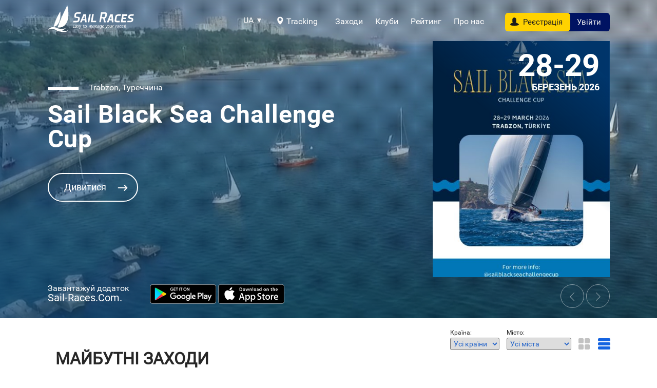

--- FILE ---
content_type: text/html; charset=UTF-8
request_url: https://sail-races.com/ua/
body_size: 5999
content:
<!DOCTYPE html>
<html lang="uk-UA">
    <head>
        <meta charset="UTF-8">
        <meta name="viewport" content="width=device-width, initial-scale=1">
                <title>Sail Races. Easy to manage your sail races</title>
        <meta property="og:type" content="website">
<meta property="og:image" content="https://sail-races.com/web/site/img/logo.png">
<meta property="og:description" content="Створюй і керуй вітрильні перегони online">
<meta property="og:title" content="Sail Races. Easy to manage your sail races | Sail Races">
<meta property="og:url" content="https://sail-races.com/ua">
<meta property="og:site_name" content="Sail Races. Easy to manage your sail races">
<meta property="fb:app_id" content="437349826622392">
<link href="/ua" rel="alternate" hreflang="uk">
<link href="/" rel="alternate" hreflang="ru">
<link href="/en" rel="alternate" hreflang="en">
<link href="https://cdnjs.cloudflare.com/ajax/libs/font-awesome/4.7.0/css/font-awesome.min.css" rel="stylesheet">
<link href="/assets/2d82c1ba/css/bootstrap.css" rel="stylesheet">
<link href="/web/site/css/grid.css?1.392" rel="stylesheet">
<link href="/web/site/css/main.css?1.392" rel="stylesheet">
<link href="/web/site/css/event.css?1.392" rel="stylesheet">
<link href="/web/css/loading.css?1.392" rel="stylesheet">
        <!----><script type="application/ld+json">[{"@context":"http:\/\/schema.org","@type":"WebSite","@id":"#website","url":"https:\/\/sail-races.com","name":"Sail Races. Easy to manage your sail races","alternateName":"Створюй і керуй вітрильні перегони online","keywords":"Sail Races,Sail-Races,sail races,races,заходи,клуби,Про нас,Tracking"},{"@context":"http:\/\/schema.org","@type":"Article","headline":"Sail Races. Easy to manage your sail races","mainEntityOfPage":{"@type":"WebPage","@id":"https:\/\/sail-races.com"},"author":"Sail Races","publisher":{"@type":"Organization","name":"Sail Races","logo":{"@type":"ImageObject","url":"https:\/\/sail-races.com\/web\/site\/img\/logo.png","height":"","width":""}},"image":{"@type":"ImageObject","url":"https:\/\/sail-races.com\/web\/site\/img\/logo.png","height":"800px","width":"600px"},"datePublished":"2017-05-01","dateModified":"2021-04-01","description":"","keywords":"Sail Races,Sail-Races,sail races,races,заходи,клуби,Про нас,Tracking"},{"@context":"http:\/\/schema.org","@type":"ItemList","itemListElement":[{"@type":"ListItem","position":1,"url":"https:\/\/sail-races.com\/ua\/10462\/event.html","name":"Sail Black Sea Challenge Cup","image":"https:\/\/sail-races.com\/uploads\/regatta\/img\/f9dd8ccbf5f8cd8e5c57df3e46b9e163.jpg"},{"@type":"ListItem","position":2,"url":"https:\/\/sail-races.com\/ua\/10461\/event.html","name":"No Pro Race","image":"https:\/\/sail-races.com\/uploads\/regatta\/img\/3a1c872ddf9bd99224258168b7c26028.png"},{"@type":"ListItem","position":3,"url":"https:\/\/sail-races.com\/ua\/10460\/event.html","name":"No pro Race","image":"https:\/\/sail-races.com\/uploads\/regatta\/img\/c38c9323ed4c878b986614067994bf70.png"},{"@type":"ListItem","position":4,"url":"https:\/\/sail-races.com\/ua\/10459\/event.html","name":"Кубок Platu25 (V етап)","image":"https:\/\/sail-races.com\/uploads\/regatta\/img\/84df7cef20a9ac9fe0274edec14eb804.jpg"},{"@type":"ListItem","position":5,"url":"https:\/\/sail-races.com\/ua\/10455\/event.html","name":"Cyprus Championship ORC","image":"https:\/\/sail-races.com\/uploads\/regatta\/img\/2bd4336eabc213fdc84179531351dc3a.png"},{"@type":"ListItem","position":6,"url":"https:\/\/sail-races.com\/ua\/10457\/event.html","name":"Кубок Platu25 (IV етап)","image":"https:\/\/sail-races.com\/uploads\/regatta\/img\/4a844b1812a8e3b2df6f3e7401449204.jpg"},{"@type":"ListItem","position":7,"url":"https:\/\/sail-races.com\/ua\/10454\/event.html","name":"No Pro Race","image":"https:\/\/sail-races.com\/uploads\/regatta\/img\/c38c9323ed4c878b986614067994bf70.png"},{"@type":"ListItem","position":8,"url":"https:\/\/sail-races.com\/ua\/10452\/event.html","name":"NIKITA CUP","image":"https:\/\/sail-races.com\/uploads\/regatta\/img\/5efc259461f93ea3b1ee1e9f576040cd.jpg"},{"@type":"ListItem","position":9,"url":"https:\/\/sail-races.com\/ua\/10453\/event.html","name":"CISC Cup Golden Cow","image":"https:\/\/sail-races.com\/uploads\/regatta\/img\/c56eb5c4c6dcc20242b53cacd1a0fa79.png"},{"@type":"ListItem","position":10,"url":"https:\/\/sail-races.com\/ua\/10451\/event.html","name":"Кубок Platu25 (III етап)","image":"https:\/\/sail-races.com\/uploads\/regatta\/img\/612f68003e4e6d3e049aa2f7b64fb397.jpg"}]}]</script>
    </head>
    <body class='page-index' data-lang = "ua">
                <div id="loading" style="display: block; opacity: 1;">
            <div class="load-center">
                  <div class="load-logo"></div>
                  <div class="load-scroll"><span class="load-line"></span></div>
              </div>
        </div>

            <section class="wrap-videobg index">
                <nav class="nav-wrap">
                    <div class="container">
                        <div class="sail-races-logo">
                            <a class="logo-link" href="/" title="Sail Racers - Easy manage your races!">
                            </a></div>
                        <a id="hamburger-button" class="burger"><span id="patty" class="burger"></span></a>
                        <div class="nav-wrap-mob">
                            <div class="box-language">
                                <div>UA</div>
                                <ul class="list-language">
                                    <li><a href="/ua">Українська</a></li>
                                    <li><a href="/ru">Русский</a></li>
                                    <li><a href="/en">English</a></li>
                                </ul>
                            </div>
                            <ul class="wrap-menu">
          <li><a href="/ua/tracking" target="map">Tracking</a></li>
          <li><a href="/ua/#frontEvents">Заходи</a></li>
          <li><a href="/ua/clubs.html">Клуби</a></li>
          <li><a href="/ua/rating/yachts">Рейтинг</a></li>
          <li><a href="/ua/about.html">Про нас</a></li>
        </ul>
                                                          <div class="registration-wrap">
                                  <a class="registration-btn" href="/ua/signup/yacht.html">Реєстрація</a>                                  <div class="wrap-login">
                                      <a class="btn-login" href="/ua/login.html">Увійти</a>                                  </div>
                              </div>
                                                    </div>
                    </div>
                </nav>
                                  <div id="videobg">
                      <div class="container">
    <div id="w3" class="carousel" style="width:100%;">
<ol class="carousel-indicators"><li class="active" data-target="#w3" data-slide-to="0"></li>
<li data-target="#w3" data-slide-to="1"></li>
<li data-target="#w3" data-slide-to="2"></li>
<li data-target="#w3" data-slide-to="3"></li>
<li data-target="#w3" data-slide-to="4"></li>
<li data-target="#w3" data-slide-to="5"></li>
<li data-target="#w3" data-slide-to="6"></li>
<li data-target="#w3" data-slide-to="7"></li>
<li data-target="#w3" data-slide-to="8"></li>
<li data-target="#w3" data-slide-to="9"></li></ol>
<div class="carousel-inner"><div class="item active"><div class="home-slider">
    <div class="slide-copy">
        <span class="cat-item">Trabzon,  Туреччина</span>
        <div class="slider-title"> Sail Black Sea Challenge Cup</div>
        <p></p>
    </div>
    <a class="btn-border btn-link" href="/ua/10462/event.html">Дивитися</a></div>
<div class="img-slider">
    <div class="box">
        <a href="/ua/10462/event.html"><img src="/assets/84f092ee/thumb-560-560f9dd8ccbf5f8cd8e5c57df3e46b9e163.jpg" alt=""></a>        <div class="sports-date">
            <h3 class="text-white">28-29</h3>
            <p>Березень 2026</p>
        </div>
    </div>
</div>

</div>
<div class="item"><div class="home-slider">
    <div class="slide-copy">
        <span class="cat-item">Одеса,  Україна</span>
        <div class="slider-title"> Олімпійський тиждень</div>
        <p>Всеукраїнські змагання в олімпійських класах</p>
    </div>
    <a class="btn-border btn-link" href="/ua/10005/event.html">Дивитися</a></div>
<div class="img-slider">
    <div class="box">
        <a href="/ua/10005/event.html"><img src="/assets/a675ee82/thumb-560-560a0aeb04d59eef31a8242ae9ef3377db7.jpg" alt=""></a>        <div class="sports-date">
            <h3 class="text-white">26-30</h3>
            <p>Квітень 2017</p>
        </div>
    </div>
</div>

</div>
<div class="item"><div class="home-slider">
    <div class="slide-copy">
        <span class="cat-item">Одеса,  Україна</span>
        <div class="slider-title"> Шаболатский тиждень</div>
        <p>Всеукраїнські молодіжні змагання з вітрильного спорту</p>
    </div>
    <a class="btn-border btn-link" href="/ua/10007/event.html">Дивитися</a></div>
<div class="img-slider">
    <div class="box">
        <a href="/ua/10007/event.html"><img src="/assets/405c25c6/thumb-560-560fe662ceb55647a984fbc7d0578ae0464.jpg" alt=""></a>        <div class="sports-date">
            <h3 class="text-white">04-08</h3>
            <p>Травень 2017</p>
        </div>
    </div>
</div>

</div>
<div class="item"><div class="home-slider">
    <div class="slide-copy">
        <span class="cat-item">Вишгород,  Україна</span>
        <div class="slider-title"> Київський вітрильний Тиждень</div>
        <p>03.06 – 07.06 м., Вишгород, Київське водосховище, яхт-клуби "КПДЮ", "Енергетік", "Водник"</p>
    </div>
    <a class="btn-border btn-link" href="/ua/10009/event.html">Дивитися</a></div>
<div class="img-slider">
    <div class="box">
        <a href="/ua/10009/event.html"><img src="/assets/d9be43c7/thumb-560-5607e7cd7e52a8fd9940dd39fad5d411eaa.jpg" alt=""></a>        <div class="sports-date">
            <h3 class="text-white">03-07</h3>
            <p>Червень 2017</p>
        </div>
    </div>
</div>

</div>
<div class="item"><div class="home-slider">
    <div class="slide-copy">
        <span class="cat-item">Одеса,  Україна</span>
        <div class="slider-title"> I-этап Кубка Odessa Racing Yacht Club</div>
        <p>Клубная регата в классе Benetau Platu 25</p>
    </div>
    <a class="btn-border btn-link" href="/ua/10013/event.html">Дивитися</a></div>
<div class="img-slider">
    <div class="box">
        <a href="/ua/10013/event.html"><img src="/assets/c382a349/thumb-560-5609936d6c9779e98600e9aa8f69050864a.jpg" alt=""></a>        <div class="sports-date">
            <h3 class="text-white">10-11</h3>
            <p>Червень 2017</p>
        </div>
    </div>
</div>

</div>
<div class="item"><div class="home-slider">
    <div class="slide-copy">
        <span class="cat-item">Одеса,  Україна</span>
        <div class="slider-title"> II-этап Кубка Odessa Racing Yacht Club</div>
        <p>Клубная регата в классе Benetau Platu 25</p>
    </div>
    <a class="btn-border btn-link" href="/ua/10015/event.html">Дивитися</a></div>
<div class="img-slider">
    <div class="box">
        <a href="/ua/10015/event.html"><img src="/assets/2c40c877/thumb-560-560236ead07443823ce194e9d9219f8ee9f.jpg" alt=""></a>        <div class="sports-date">
            <h3 class="text-white">15-18</h3>
            <p>Червень 2017</p>
        </div>
    </div>
</div>

</div>
<div class="item"><div class="home-slider">
    <div class="slide-copy">
        <span class="cat-item">Одеса,  Україна</span>
        <div class="slider-title text-small"> Чемпіонат Одеської області з вітрильного спорту серед юнаків та дівчат</div>
        <p>м. Одеса, 15-18 червня 2017 року</p>
    </div>
    <a class="btn-border btn-link" href="/ua/10017/event.html">Дивитися</a></div>
<div class="img-slider">
    <div class="box">
        <a href="/ua/10017/event.html"><img src="/assets/af9e4ef8/thumb-560-5608dbc9903874cb7836f9aa1e40202bca3.jpg" alt=""></a>        <div class="sports-date">
            <h3 class="text-white">15-18</h3>
            <p>Червень 2017</p>
        </div>
    </div>
</div>

</div>
<div class="item"><div class="home-slider">
    <div class="slide-copy">
        <span class="cat-item">Одеса,  Україна</span>
        <div class="slider-title"> Кубок Водного 2017 </div>
        <p>Вітрильницький тиждень</p>
    </div>
    <a class="btn-border btn-link" href="/ua/10010/event.html">Дивитися</a></div>
<div class="img-slider">
    <div class="box">
        <a href="/ua/10010/event.html"><img src="/assets/c382a349/thumb-560-560776d8765c21a3a1c40b07642a4b6934e.jpg" alt=""></a>        <div class="sports-date">
            <h3 class="text-white">23-28</h3>
            <p>Червень 2017</p>
        </div>
    </div>
</div>

</div>
<div class="item"><div class="home-slider">
    <div class="slide-copy">
        <span class="cat-item">Одеса,  Україна</span>
        <div class="slider-title"> Кубок Командувача ВМС ВСУ</div>
        <p></p>
    </div>
    <a class="btn-border btn-link" href="/ua/12/event.html">Дивитися</a></div>
<div class="img-slider">
    <div class="box">
        <a href="/ua/12/event.html"><img src="/assets/d9be43c7/thumb-560-560070853bb13c9e9ee747f7487f09cc177.jpg" alt=""></a>        <div class="sports-date">
            <h3 class="text-white">30-02</h3>
            <p>Червень-Липень 2017</p>
        </div>
    </div>
</div>

</div>
<div class="item"><div class="home-slider">
    <div class="slide-copy">
        <span class="cat-item">Одеса,  Україна</span>
        <div class="slider-title text-small"> Чемпіонат українських асоціацій класу «Optimist», «Cadet», «Laser 4.7» </div>
        <p></p>
    </div>
    <a class="btn-border btn-link" href="/ua/10022/event.html">Дивитися</a></div>
<div class="img-slider">
    <div class="box">
        <a href="/ua/10022/event.html"><img src="/assets/405c25c6/thumb-560-56074a8b959a7fba28d7ab6101f54cfbb6f.jpg" alt=""></a>        <div class="sports-date">
            <h3 class="text-white">05-09</h3>
            <p>Липень 2017</p>
        </div>
    </div>
</div>

</div></div>
<a class="left carousel-control" href="#w3" data-slide="prev">&lsaquo;</a>
<a class="right carousel-control" href="#w3" data-slide="next">&rsaquo;</a>
</div>
</div>
<div class="container">
    <div class="link-app">
        <p>Завантажуй додаток <span>Sail-Races.Com.</span></p>
        <a href="https://play.google.com/store/apps/details?id=sail_races.com"><img src="/web/img/android-app.png" alt="sail_races.com"><img src="/web/img/qr-code-android.png" alt="qr-code-sail_races.com" class="qr-code"></a>
        <a href="
https://itunes.apple.com/us/app/sail-races-com-tacktical/id1439468202?ls=1&mt=8"><img src="/web/img/app-store.png" alt="sail_races.com"><img src="/web/img/qr-code-appstore.png" alt="qr-code-sail_races.com" class="qr-code"></a>
    </div>
</div>                      <button class="pause">Pause</button>
                  </div>


                  <video poster="/web/site/img/video-bg.jpg" id="bgvid" preload="auto" playsinline autoplay muted loop="loop">
                      <source src="#" type="video/webm">
                      <source src="/web/site/video/bg-video.mp4" type="video/mp4">
                  </video>
                            </section>
            <!-- Main Content -->
            <div class="wrapper main">

                <div class="container">
                    <!-- -->
                    <div id="w5">

</div>
                </div>

                <section class="container">
                    
<div class="eventsWidget wrap-listview">

    <div id="eventsOldListPjax" data-pjax-container="" data-pjax-push-state>    <div class="events-filters">
        <span>

            Країна:
            <select id="countrySelect" name="countrySelect">
<option value="">Усі країни</option>
<option value="8001258">Греція</option>
<option value="8002297">Кіпр</option>
<option value="9705">Туреччина</option>
<option value="9908">Україна</option>
</select>        </span>
        <span style="display: noned;">
            Місто:
            <select id="citySelect" name="citySelect">
<option value="">Усі міста</option>
<option value="Одеса">Одеса</option>
<option value="Вишгород">Вишгород</option>
<option value="Сергіївка">Сергіївка</option>
<option value="Київ">Київ</option>
<option value="м. Українка">м. Українка</option>
<option value="Миколаїв">Миколаїв</option>
<option value="Дніпро">Дніпро</option>
<option value="Черкаси">Черкаси</option>
<option value="Світловодськ">Світловодськ</option>
<option value="Нікополь">Нікополь</option>
<option value="Запоріжжя">Запоріжжя</option>
<option value="Вишгород, Київ">Вишгород, Київ</option>
<option value="м. Миколаїв">м. Миколаїв</option>
<option value="Limassol">Limassol</option>
<option value="Trabzon">Trabzon</option>
</select>        </span>
    </div>
    <div  id="frontEvents" class="row event-row">
        <div class="list-style-buttons">
            <div class="gridview gridBtn" id="gridview">
                <span></span>
                <span></span>
                <span></span>
                <span></span>
            </div>
            <div class="listview gridBtn active" id="listview">
                <span></span>
                <span></span>
                <span></span>
            </div>
        </div>
    </div>

    
          <div class="row event-row">	
          <div class="heading-event">
              <h2>Майбутні заходи</h2>
          </div>
                      <div class="column article" data-city="Trabzon">
  <article class="home-events">
    <a href="/ua/10462/event.html">
      <div class="sports-date">
        <h3 class="text-white">28-29</h3>
        <p>Березень 2026</p>
      </div>
      <img src="/assets/84f092ee/thumb-560-560f9dd8ccbf5f8cd8e5c57df3e46b9e163.jpg" alt="">      <header>
        <h1>Sail Black Sea Challenge Cup</h1>
        <div class="place"><obd class="eventCity">Trabzon</obd>,  <obd class="eventCountry">Туреччина</obd></div>
      </header>
    </a>
  </article>
</div>                </div>
              <div class="row event-row events-old">	
          <div class="heading-event">
              <h2>Минулі заходи</h2>

          </div>
                      <div class="column article" data-city="Limassol">
  <article class="home-events">
    <a href="/ua/10461/event.html">
      <div class="sports-date">
        <h3 class="text-white">09-09</h3>
        <p>Листопад 2025</p>
      </div>
      <img src="/assets/dee9e6f8/thumb-560-5603a1c872ddf9bd99224258168b7c26028.png" alt="">      <header>
        <h1>No Pro Race</h1>
        <div class="place"><obd class="eventCity">Limassol</obd>,  <obd class="eventCountry">Кіпр</obd></div>
      </header>
    </a>
  </article>
</div>                      <div class="column article" data-city="Limassol">
  <article class="home-events">
    <a href="/ua/10460/event.html">
      <div class="sports-date">
        <h3 class="text-white">26-26</h3>
        <p>Жовтень 2025</p>
      </div>
      <img src="/assets/e4e3dfd9/thumb-560-560c38c9323ed4c878b986614067994bf70.png" alt="">      <header>
        <h1>No pro Race</h1>
        <div class="place"><obd class="eventCity">Limassol</obd>,  <obd class="eventCountry">Кіпр</obd></div>
      </header>
    </a>
  </article>
</div>                      <div class="column article" data-city="Kiyiv">
  <article class="home-events">
    <a href="/ua/10459/event.html">
      <div class="sports-date">
        <h3 class="text-white">11-12</h3>
        <p>Жовтень 2025</p>
      </div>
      <img src="/assets/3da4a8c6/thumb-560-56084df7cef20a9ac9fe0274edec14eb804.jpg" alt="">      <header>
        <h1>Кубок Platu25 (V етап)</h1>
        <div class="place"><obd class="eventCity">Київ</obd>,  <obd class="eventCountry">Україна</obd></div>
      </header>
    </a>
  </article>
</div>                      <div class="column article" data-city="Limassol">
  <article class="home-events">
    <a href="/ua/10455/event.html">
      <div class="sports-date">
        <h3 class="text-white">20-21</h3>
        <p>Вересень 2025</p>
      </div>
      <img src="/assets/f0aea629/thumb-560-5602bd4336eabc213fdc84179531351dc3a.png" alt="">      <header>
        <h1>Cyprus Championship ORC</h1>
        <div class="place"><obd class="eventCity">Limassol</obd>,  <obd class="eventCountry">Кіпр</obd></div>
      </header>
    </a>
  </article>
</div>                      <div class="column article" data-city="Kiyiv">
  <article class="home-events">
    <a href="/ua/10457/event.html">
      <div class="sports-date">
        <h3 class="text-white">13-14</h3>
        <p>Вересень 2025</p>
      </div>
      <img src="/assets/649759ed/thumb-560-5604a844b1812a8e3b2df6f3e7401449204.jpg" alt="">      <header>
        <h1>Кубок Platu25 (IV етап)</h1>
        <div class="place"><obd class="eventCity">Київ</obd>,  <obd class="eventCountry">Україна</obd></div>
      </header>
    </a>
  </article>
</div>                      <div class="column article" data-city="Limassol">
  <article class="home-events">
    <a href="/ua/10454/event.html">
      <div class="sports-date">
        <h3 class="text-white">14-14</h3>
        <p>Вересень 2025</p>
      </div>
      <img src="/assets/e4e3dfd9/thumb-560-560c38c9323ed4c878b986614067994bf70.png" alt="">      <header>
        <h1>No Pro Race</h1>
        <div class="place"><obd class="eventCity">Limassol</obd>,  <obd class="eventCountry">Кіпр</obd></div>
      </header>
    </a>
  </article>
</div>                      <div class="column article" data-city="Kiyiv">
  <article class="home-events">
    <a href="/ua/10452/event.html">
      <div class="sports-date">
        <h3 class="text-white">05-07</h3>
        <p>Вересень 2025</p>
      </div>
      <img src="/assets/a317cfc2/thumb-560-5605efc259461f93ea3b1ee1e9f576040cd.jpg" alt="">      <header>
        <h1>NIKITA CUP</h1>
        <div class="place"><obd class="eventCity">Київ</obd>,  <obd class="eventCountry">Україна</obd></div>
      </header>
    </a>
  </article>
</div>                      <div class="column article" data-city="Limassol">
  <article class="home-events">
    <a href="/ua/10453/event.html">
      <div class="sports-date">
        <h3 class="text-white">06-06</h3>
        <p>Вересень 2025</p>
      </div>
      <img src="/assets/241648c0/thumb-560-560c56eb5c4c6dcc20242b53cacd1a0fa79.png" alt="">      <header>
        <h1>CISC Cup Golden Cow</h1>
        <div class="place"><obd class="eventCity">Limassol</obd>,  <obd class="eventCountry">Кіпр</obd></div>
      </header>
    </a>
  </article>
</div>                      <div class="column article" data-city="Kiyiv">
  <article class="home-events">
    <a href="/ua/10451/event.html">
      <div class="sports-date">
        <h3 class="text-white">19-20</h3>
        <p>Липень 2025</p>
      </div>
      <img src="/assets/f0240d14/thumb-560-560612f68003e4e6d3e049aa2f7b64fb397.jpg" alt="">      <header>
        <h1>Кубок Platu25 (III етап)</h1>
        <div class="place"><obd class="eventCity">Київ</obd>,  <obd class="eventCountry">Україна</obd></div>
      </header>
    </a>
  </article>
</div>          
      </div>
          <div class="row text-center">
              <button type="button" id="showMoreOld" class="btn btn-default" data-old_count="27">Бiльше</button>          </div>
        </div></div>

                </section>		
            </div>
            <footer class="bg-footer">
                <div class="container">
                    <div class="hr"></div>
                    <div class="col-md-3">
                        <div class="footer-logo">
                            <a class="logo-link" href="/" title="Sail Racers - Easy manage your races!">
                            </a>
                        </div>
                    </div>  
                    <div class="col-md-6">
                        <div class="footer-menu">
                            <ul class="">
          <li><a href="/ua/tracking" target="map">Tracking</a></li>
          <li><a href="/ua/#frontEvents">Заходи</a></li>
          <li><a href="/ua/clubs.html">Клуби</a></li>
          <li><a href="/ua/rating/yachts">Рейтинг</a></li>
          <li><a href="/ua/about.html">Про нас</a></li>
        </ul>                        </div>
                    </div>
                    <div class="col-md-3">
                        <div class="footer-social">
                            <ul>
                                <li><a href="https://www.facebook.com/SailRacers/"><i class="fa fa-facebook"></i></a></li>
                            </ul>
                        </div>
                    </div>  
                    <div class="col-md-12">
                        <div class="footer-text">
                            <p>&copy; 2026 Design and development by it312</p>
                        </div>
                    </div>  
                </div>
            </footer>

            <script src="/assets/4f81dffa/jquery.js"></script>
<script src="/assets/f4f491ea/yii.js"></script>
<script src="/assets/d0c00ed3/jquery.pjax.js"></script>
<script src="/web/js/rpc.js?1.392"></script>
<script src="/web/site/js/videoplay.js?1.392"></script>
<script src="/web/site/js/script.js?1.392"></script>
<script src="/web/js/race/nav.js?1.392"></script>
<script src="/web/site/js/tabs.js?1.392"></script>
<script src="/web/js/jquery.cookie.js?1.392"></script>
<script src="/web/js/html.js?1.392"></script>
<script src="/web/js/jquery.maskedinput.min.js?1.392"></script>
<script src="/web/js/loading.js?1.392"></script>
<script src="/web/js/image.js?1.392"></script>
<script src="/assets/2d82c1ba/js/bootstrap.js"></script>
<script>jQuery(function ($) {
jQuery(document).pjax("#eventsOldListPjax a", {"push":true,"replace":false,"timeout":false,"scrollTo":false,"container":"#eventsOldListPjax"});
jQuery(document).off("submit", "#eventsOldListPjax form[data-pjax]").on("submit", "#eventsOldListPjax form[data-pjax]", function (event) {jQuery.pjax.submit(event, {"push":true,"replace":false,"timeout":false,"scrollTo":false,"container":"#eventsOldListPjax"});});

    $('body').on('click','#gridview, #listview', function() {
      $('.gridBtn').removeClass('active');
    $( this ).addClass('active');
    if($(this).attr('id') == 'listview'){
    $('.eventsWidget').addClass('wrap-listview');
  } else {
    $('.eventsWidget').removeClass('wrap-listview');
  }
    });
$('body').on('click', '#showMoreOld', function(){
  $.pjax.reload({container: '#eventsOldListPjax', timeout:false,  push: false, replace: false, data:{old_count:$(this).data('old_count'), countrySelect:$('#countrySelect').val(), citySelect:$('#citySelect').val()}});
  })
$('body').on('change', '#countrySelect', function(){
  $.pjax.reload({container: '#eventsOldListPjax', timeout:false,  push: false, replace: false, data:{countrySelect:$(this).val()}});
  })
$('body').on('change', '#citySelect', function(){
  $.pjax.reload({container: '#eventsOldListPjax', timeout:false,  push: false, replace: false, data:{citySelect:$(this).val(), countrySelect:$('#countrySelect').val()}});
  })
nav.sid = "kjf64p68m7fhvdk71reh10i5hq";
jQuery('#w3').carousel();
});</script>            <script>
              (function (i, s, o, g, r, a, m) {
                  i['GoogleAnalyticsObject'] = r;
                  i[r] = i[r] || function () {
                      (i[r].q = i[r].q || []).push(arguments)
                  }, i[r].l = 1 * new Date();
                  a = s.createElement(o),
                          m = s.getElementsByTagName(o)[0];
                  a.async = 1;
                  a.src = g;
                  m.parentNode.insertBefore(a, m)
              })(window, document, 'script', 'https://www.google-analytics.com/analytics.js', 'ga');
              ga('create', 'UA-100004475-1', 'auto');
              ga('send', 'pageview');
            </script>
    </body>
</html>


--- FILE ---
content_type: text/css
request_url: https://sail-races.com/web/site/css/main.css?1.392
body_size: 59863
content:
@charset "UTF-8";
a {
	display: inline-block;
	color: #105fdb; }
a:hover {
	color: #105fdb; }
.bg-footer a {
	color: #164257; }
.bg-footer a:hover {
	text-decoration: none;
	color: #105fdb; }
.highlight pre code {
    font-size: inherit;
    color: #333;
}
pre {
    padding: 10px;
}
.nt {color: #2f6f9f;}.na {color: #4f9fcf;}.s {color: #d44950;}
/**{
-moz-box-shadow: inset #B3B3B3 0 -1px 0 0;
-webkit-box-shadow: inset #B3B3B3 0 -1px 0 0;
box-shadow: inset #B3B3B3 0 -1px 0 0;
} */

@font-face {
	font-family: "Roboto-Regular";
	src: url("/web/site/fonts/Roboto/Roboto-Regular.ttf");
	font-style: normal;
	font-weight: normal; }
@font-face {
	font-family: "Roboto-Light";
	src: url("/web/site/fonts/Roboto/Roboto-Light.ttf");
	font-style: normal;
	font-weight: normal; }
@font-face {
	font-family: "Roboto-Bold";
	src: url("/web/site/fonts/Roboto/Roboto-Bold.ttf");
	font-style: normal;
	font-weight: normal; }
body {
	font-family: 'Roboto-Regular', sans-serif;
	margin: 0; }

::-moz-selection {
	background: #0084c0;
	color: #ffffff; }

::selection {
	background: #0084c0;
	color: #ffffff; }

.pointer {
	cursor: pointer; }

tr.pointer.yachtLine:hover {
	background-color: azure; }

video {
	background-size: cover;
	background: url(/web/site/img/video-bg.jpg) no-repeat;
	height: auto;
	left: 50%;
	min-height: 100%;
	min-width: 100%;
	position: fixed;
	top: 50%;
	-webkit-transform: translateX(-50%) translateY(-50%);
	transform: translateX(-50%) translateY(-50%);
	-webkit-transition: 1s opacity;
	transition: 1s opacity;
	width: auto;
	z-index: -100; }

video#bgvid {
	display: none; }

body.page-index video#bgvid {
	display: block; }

.container {
	position: relative; }

img {
	max-width: 100%; }

.stopfade {
	opacity: .5; }
.flex-center {
	margin-top: 40px;
}
/* page app */
.screen-app {

}
.flex-app {
	padding-top: 20px;
	display: flex;
	justify-content: flex-start;
	flex-direction: row;
	align-items: flex-start;
}
.description-app {
	padding-left: 30px;
}
.description-app ul {
	list-style-type: square;
	list-style-position: inside;
	line-height: 20px;
}
.description-app p {
	font-size: 18px;
	margin-bottom: 10px;
}
.flex-center .screen-app:first-child{
margin-left: 0;
}
.screen-app {
	margin-right: 30px;
}
.main {
	background-color: #fff; }
.link-app {
	margin: 14px 0;
}
.link-app > p {
	color: #fff;
	float: left;
	font-size: 16px;
	margin-right: 40px;
}
.link-app span {
	display: block;
	font-size: 20px;
}
.link-app a, .link-app-qr{
	position: relative;
}
.link-app .qr-code,  .link-app-qr .qr-code{
	bottom: 46px;
	height: 46px;
	left: 5px;
	object-fit: cover;
	object-position: top;
	position: absolute;
	transition: all .1s ease-out .1s;
	width: 128px;
	box-shadow: 0px -3px 20px 0 rgba(0, 0, 0, 0.60);
	opacity: 0;
}
.link-app a:hover .qr-code, .link-app-qr:hover .qr-code {
	bottom: 46px;
	cursor: default;
	height: 128px;
	opacity: 1;
}
.logo-app-android {
	background-color: #f3f3f3;
	background-image: url(../img/logo-android-app.png);
	float: left;
	height: 128px;
	width: 128px;
}
.link-app-donePage {
	padding: 30px 0;
}
.link-app-donePage p {
	display: inline-block;
	font-size: 19px;
	font-weight: bold;
	line-height: 22px;
	margin-left: 20px;
	width: 250px;
}
.link-app-donePage p span {
	display: block;
	font-weight: normal;
	margin-bottom: 15px;
}
.nav-wrap-mob {
	float: right;
}
.wrap-menu li {
	display: inline-block;
	font-size: 18px;
	line-height: 20px;
	padding-right: 20px; }
.wrap-menu li:last-child {
	padding-right: 0; }

.heading-event {
	position: relative;
	padding-left: 15px;
}
/* Просмотр списка событий */
.list-style-buttons {
	position: absolute;
	right: 15px;
	top: 8px; 
	z-index: 2;}

.gridview, .listview {
	width: 24px;
	height: 24px;
	display: inline-block;
	cursor: pointer; }

.gridview {
	margin-right: 10px; }

.page-index .main .wrap-listview h1::after {
	display: none; }

.gridview span, .listview span {
	border-radius: 2px;
	display: block;
	float: left;
	margin: 1px; }

.gridview span, .wrap-listview .listview span {
	background-color: #1463e1; }
.wrap-listview .gridview span, .listview span{
	background-color: #c2c2c2;
}
.gridview span {
	height: 10px;
	width: 10px; }

.listview span {
	height: 6px;
	width: 24px; }

.wrap-listview .column {
	background-color: #eaeaea;
	border-bottom: 1px solid #bbb;
	margin-bottom: 0;
	padding: 1em;
	width: 100%; }
.wrap-listview .column:nth-child(odd) {
	background-color: #f5f5f5; }

.wrap-listview .sports-date p {
	font-size: 14px; }
.wrap-listview .column .home-events {
	height: 64px;
	width: 100%; }
.wrap-listview .column .home-events header {
	background-image: none;
	color: #333;
	display: block;
	float: left;
	padding: 0 12px 0 100px;
	position: relative;
	width: 90%; }
.wrap-listview .column .home-events img {
	width: 64px;
	height: 64px;
	border-radius: 4px;
	position: absolute; }
.wrap-listview .home-events a span {
	margin: 0;
	top: 0;
	right: 0;
}
.wrap-listview .column .sports-date {
	color: #333;
	float: left;
	left: 5em;
	position: relative;
	right: auto;
	top: auto;
	width: auto;
}
.wrap-listview .column .sports-date h3 {
	font-size: 3em;
	line-height: 0.88em; }

.wrap-listview .carousel-inner .item .img-slider .box a::before,
.wrap-listview .home-events a::after {
	display: none; }

/* header */
.nav-wrap {
	height: 140px;
	padding-bottom: 30px;
	padding-top: 40px;
	position: relative;
	width: 100%; }

.btn-group.open .dropdown-menu {
	left: auto;
	right: 0;}

.box-language {
	color: #fff;
	cursor: pointer;
	display: block;
	float: left;
	margin-right: 20px;
	padding: 22px 15px 0 0;
	position: relative; }
.box-language::before {
	border-left: 4px solid transparent;
	border-right: 4px solid transparent;
	border-top: 8px solid #f2f2f2;
	bottom: 4px;
	content: "";
	display: block;
	height: 0;
	position: absolute;
	right: 0;
	width: 0; }

.list-language {
	position: absolute;
	display: none;
	padding-top: 10px;
	z-index: 5; }
.list-language li {
	background-color: #f3f3f3;
	border-bottom: 1px solid #ddd; }
.list-language li:hover {
	background-color: #ddd;
	color: #ddd; }
.list-language li:hover a {
	color: #2766ca; }
.list-language li a {
	padding: 10px 20px 10px 15px;
	text-decoration: none;
	color: #1c1c1c;
	font-size: 13px; }

.box-language:hover .list-language {
	display: block; }

@media (min-width: 1200px) and (max-width: 1380px) {
	.nav-wrap {
		height: 80px;
		padding-bottom: 10px; } }
.wrap-menu {
	padding-top: 25px;
	display: inline-block;
	margin-right: 15px; }

.wrap-menu {
	display: inline-block;
	margin-right: 30px;
	padding-top: 20px; }

.wrap-menu a, .login, .wrap-menu a:hover {
	color: #fff;
	text-decoration: none; }

.wrap-menu [target="map"]::before {
	background-image: url(../img/icon-btn.svg);
	background-position: 0 36px;
	background-size: 20px 154px;
	content: "";
	display: inline-block;
	height: 16px;
	margin: -1px 2px;
	width: 20px; }

.wrap-menu [target="map"] {
	margin: 0 20px 0 0; }

.wrapper {
	min-height: 100%;
	padding-top: 30px;
	width: 100%; }

[class*="page-"] .wrap-videobg {
	position: relative; }

.page-index .wrap-videobg {
	overflow: hidden; }

.wrap-videobg::before {
	content: "";
	width: 100%;
	height: 100%;
	position: absolute;
	top: 0;
	left: 0;
	background: linear-gradient(45deg, rgba(0, 67, 132, 0.65) 0%, rgba(0, 130, 255, 0) 100%); }

.wrap-videobg::after {
	background-image: url(../img/bg-v-repit.png);
	background-repeat: repeat;
	content: "";
	height: 100%;
	left: 0;
	position: absolute;
	top: 0;
	width: 100%;
	z-index: -1; }

.wrap-menu li {
	display: inline-block;
	line-height: 24px;
	padding-left: 15px; }

.nav-wrap {
	padding-top: 40px;
	position: relative;
	width: 100%; }

@media (min-width: 1200px) and (max-width: 1380px) {
	.nav-wrap {
		padding-top: 10px; } }
.login svg {
	float: left;
	margin: 2px 10px 0 0; }

h1 {
	font-size: 3rem;
	letter-spacing: .3rem;
	margin-top: 0;
	text-transform: uppercase; }

h2 {
	color: #525252;
	margin: 0 0 20px 0; }

h4 {
	margin: 15px 0;
	text-transform: uppercase;
	font-size: 14px;
	font-weight: bold; }

.logo-link {
	background-image: url("../img/logo.svg");
	background-repeat: no-repeat;
	background-size: 240px 140px;
	height: 70px;
	-webkit-transition: opacity 0.2s ease-out 0.1s;
	transition: opacity 0.2s ease-out 0.1s;
	width: 240px; }

.footer-logo .logo-link {
	background-position-y: -70px; }

.sail-races-logo {
	float: left;
	display: inline-block; }

.burger {
	display: inline-block;
	position: relative;
	right: 0;
	display: none;
	-webkit-transition: all 0.2s ease-out 0.2s;
	transition: all 0.2s ease-out 0.2s; }

#patty {
	background: #fff;
	border-radius: 2px;
	display: inline-block;
	height: 2px;
	top: 5px; }
#patty::before {
	top: 6px; }
#patty::after {
	top: 10px;
	width: 22px !important; }

#patty::before, #patty::after {
	-webkit-transition: all 0.2s ease-out 0.2s;
	transition: all 0.2s ease-out 0.2s;
	background: #fff none repeat scroll 0 0;
	border-radius: 1px;
	content: "";
	display: block;
	height: 2px;
	position: relative;
	right: 0;
	width: 28px; }

.main-slider {
	height: 660px;
	position: relative;
	z-index: 1; }

.img-slider .box {
	height: 500px;
	position: relative; }
.img-slider .box a {
	width: 100%;
	height: 100%;
	display: block; }

.carousel-inner .item .img-slider .box a {
	position: absolute;
	top: 0;
	left: 0;
	width: 100%;
	height: 100%;
	-webkit-animation: imgbox 0.3s cubic-bezier(0.1, 0.25, 0.1, 1) 1;
	animation: imgbox 0.3s cubic-bezier(0.1, 0.25, 0.1, 1) 1;
	-webkit-transition: all .2s ease-in-out .5s; }

.carousel-inner .item .img-slider .box a::before,
.event-detail .home-events::before,
.home-events a::after {
	content: "";
	position: absolute;
	width: 100%;
	height: 100%;
	top: 0;
	background: linear-gradient(40deg, rgba(135, 188, 234, 0) 55%, rgba(0, 67, 132, 0.65) 90%); }

@-webkit-keyframes imgbox {
	0% {
		left: 420px;
		opacity: 0; }
	50% {
		opacity: 1; }
	100% {
		left: 0; } }

@keyframes imgbox {
	0% {
		left: 420px;
		opacity: 0; }
	50% {
		opacity: 1; }
	100% {
		left: 0; } }
.img-slider img {
	float: right; }

.img-slider img {
	-o-object-fit: cover;
	object-fit: cover;
	display: block;
	overflow: hidden;
	-o-object-position: 50% 50%;
	object-position: 50% 50%;
	width: 100%;
	height: 100%; }

.home-slider {
	color: #fff;
	float: left;
	padding-top: 9.1em;
	position: relative;
	width: 60%;
	z-index: 2; }

.cat-item {
	display: block;
	margin-bottom: 20px;
	padding-left: 80px;
	position: relative; }

.cat-item::after {
	background-color: white;
	content: "";
	display: block;
	height: 5px;
	left: 0;
	position: absolute;
	top: 7px;
	width: 60px; }

.slider-title {
	font-family: "Roboto-Bold";
	font-size: 60px;
	letter-spacing: 0.02em; }
.slider-title.text-small {
	font-size: 37px; }

.home-slider {
	overflow: hidden;
	display: inline-block; }

.carousel-inner .item .home-slider .slide-copy {
	position: relative;
	-webkit-animation: "slide-copy" 0.3s cubic-bezier(0.1, 0.25, 0.1, 1) 1;
	animation: "slide-copy" 0.3s cubic-bezier(0.1, 0.25, 0.1, 1) 1;
	-webkit-transition: opacity .2s ease-in-out .1s; }

.carousel-inner .item.active .home-slider .slide-copy {
	position: relative;
	-webkit-animation: "slide-copy-o" 0.5s cubic-bezier(0.1, 0.25, 0.1, 1) 1;
	animation: "slide-copy-o" 0.5s cubic-bezier(0.1, 0.25, 0.1, 1) 1;
	-webkit-transition: opacity .2s ease-in-out .1s; }

@-webkit-keyframes slide-copy {
	0% {
		opacity: 0; }
	100% {
		opacity: 1; } }

@keyframes slide-copy {
	0% {
		opacity: 0; }
	100% {
		opacity: 1; } }
@-webkit-keyframes slide-copy-o {
	0% {
		opacity: 0; }
	100% {
		opacity: 1; } }
@keyframes slide-copy-o {
	0% {
		opacity: 0; }
	100% {
		opacity: 1; } }
.img-slider {
	float: right; }

.home-slider p {
	font-family: "Roboto-Light";
	margin: 20px 0; }

.home-slider .btn-link {
	margin-top: 1.2em;
	position: relative; }

.btn-border.btn-link {
	color: #fff; }

.btn.btn-iyachtsman, .btn.btn-iclub {
	color: #5e5e5e;
	font-size: 20px;
	line-height: 58px;
	padding: 0; }

.btn.btn-iyachtsman img, .btn.btn-iclub img {
	background-color: #a5aebd;
	border-radius: 50%;
	float: left;
	height: 58px;
	margin-right: 15px;
	padding: 8px;
	width: 58px; }

.page-signupyacht .btn.btn-iyachtsman img, .page-signupclub .btn.btn-iclub img {
	background-color: #2766ca;
	-webkit-box-shadow: 0px 4px 10px 0px rgba(19, 74, 162, 0.5);
	box-shadow: 0px 4px 10px 0px rgba(19, 74, 162, 0.5); }

.page-signupyacht .btn.btn-iyachtsman, .page-signupclub .btn.btn-iclub {
	color: #0c0c0c;
	font-weight: bold; }

.main label.control-label {
	float: left;
	line-height: 100%;
	width: 45%;}
.rating-select-form label.control-label {
	float: none;
	display: block;
	margin-bottom: 10px;
}
.rating-select-form .resultCheckboxList {
	display: flex;
	flex-direction: column;
}
.rating-select-form input[type="checkbox"] {
	margin: 1px 8px 1px 0px;
}
.rating-select-form label {
	padding: 4px 0;
}
.page-about .main label.control-label {
	float: none;
	width: auto; }

.page-about .main .form-control {
	width: 100%;
	background-color: #eaeaea; }

.regatta-yachts-form label.control-label {
	float: none;
	line-height: 100%;
	width: auto; }

.yacht-owner-data-form label.control-label {
	width: 35%; }

.main .form-control {
	width: 55%; }

#RegattaPathsSelect {
	padding: 0 5px; }

.margin {
	margin: 10px 0; }

.register-box .input-group-addon.kv-date-remove {
	position: absolute;
	right: 0;
	z-index: 3; }
.register-box .input-group.date .input-group-addon {
	cursor: pointer;
	display: inline-block;
	float: left;
	padding: 11px;
	width: 40px; }
.register-box #signupform-birth {
	width: 100px;
	margin: 0; }

.register-box .input-group {
	display: block; }

.regatta-yachts-form .form-control {
	width: 100%; }

.help-block {
	font-size: 12px; }

.icon-fail {
	line-height: 48px;
	white-space: nowrap;
	font-size: 13px; }

#grid-container th, #grid-container td {
	font-size: 13px; }

.icon-fail::before {
	background-image: url(/web/site/img/img.png);
	background-repeat: no-repeat;
	content: "";
	display: block;
	float: left;
	height: 42px;
	margin-right: 10px;
	width: 42px;
}
a[href$=".pdf"]::before, a[href$=".doc"]::before, a[href$=".docx"]::before {
	content: "";
	display: block;
	float: left;
	height: 42px;
	margin-right: 10px;
	width: 42px; }

a[href$=".pdf"]::before {
	background: url(/web/site/img/pdf.png); }

a[href$=".doc"]::before, a[href$=".docx"]::before {
	background-image: url(/web/site/img/doc.png); }

.main .btn-primary {
	color: #fff;
	background-color: #2766ca;
	border-color: #2766ca;
	padding: 8px 16px;
	font-size: 18px; }

/* --- */
/* rating-yachts */
.tips {
    background-color: #eaeaea;
    border-radius: 6px;
    border: 1px solid #bbb;
    color: #2c363e;
    font-size: 14px;
    margin-bottom: 30px;
}
.tips > .box-text > p {
    line-height: 1.1em;
    margin: 0 0 10px 0;
}
.tips p{
    font-size: 14px;
}
.bg-tips {
    border-bottom: 1px solid #bbb;
    color: #333;
    margin-bottom: -5px;
    padding: 6px 15px;
}
.box-text {
    padding: 15px;
}
.fl, .fr{
	    line-height: 20px;
}
.fl {
    float: left;
    text-align: left;
}
.fr {
    float: right;
    text-align: right;
}
/*-----*/
.secondBtnBlock {
    display: none;
}
@media (max-width: 480px) {
#formSubmit {
    display: none;
}
.secondBtnBlock {
    display: block;
}
}
#ModalWindowForm .modal-dialog {
	width: 90%; }

.listGroupsAndTypes {
	width: 100%;
	padding-left: 10px;
	max-height: 500px;
	overflow-x: auto; }

.searchLabelGroup, .selected-types {
	float: left;
	text-align: left;
	width: 50%;
	padding: 0 10px; }

#ModalWindowForm .modal-header .close {
	display: block;
	font-family: serif;
	font-size: 32px;
	height: 30px;
	margin: 0;
	position: absolute;
	right: 0;
	top: 0;
	width: 30px;
	z-index: 5; }

.group {
	border-bottom: 1px dotted #b5b5b5;
	margin-bottom: 10px; }

.selectedLabels {
	border: 1px dotted;
	padding: 10px;
	min-height: 40px;
	max-height: 200px;
	overflow: auto; }

.selectedLabelsMain .label-info, .selectedLabels .label-info {
	background-color: transparent !important;
	color: #333 !important;
	display: inline-block;
	font-size: 13px;
	margin-right: 5px;
	padding-right: 15px;
	position: relative; }

.selectedLabels .label-info::after {
	content: "×";
	display: inline-block;
	position: absolute;
	font-size: 20px;
	top: 0;
	right: 0; }

.selectedLabelsMain .label-info:hover:after,
.selectedLabels .label-info:hover:after {
	color: #f00; }

.selectedLabelsMain .label-info:hover, .selectedLabels .label-info:hover {
	color: #888 !important; }

.typesList li {
	float: left;
	margin: 10px 0;
	text-align: left;
	width: 25%; }

.typesList li input[type="checkbox"] {
	margin: 1px 6px 0 0; }

#ModalWindowForm .modal-dialog h2 {
	font-size: 20px; }

.listGroupsAndTypes h4 {
	text-align: left; }

.typesList h3 {
	color: #2196F3;
	font-size: 20px;
	margin-bottom: 10px;
	text-align: left; }

.typesList.colapse {
	clear: both;
	display: table;
	margin-bottom: 10px;
	padding: 10px 0;
	width: 100%; }

#ModalWindow .modal-header .close {
	border-radius: 50%;
	background-color: rgba(39, 102, 202, 0.95);
	position: absolute;
	left: -22px;
	top: -18px;
	text-shadow: 0 0px 0 #fff;
	width: 42px;
	color: #fff;
	height: 42px;
	opacity: 1;
	z-index: 10; }

#ModalWindow .modal-header {
	border-bottom: transparent; }

.my-jpin-to-regatta .btn-success, .ajax.btn.btn-success {
	background-color: #33a315;
	border-color: #33a315; }

.my-jpin-to-regatta .btn-primary, .my-jpin-to-regatta .btn-success {
	border-radius: 6px;
	display: block;
	margin: 15px auto !important;
	text-align: center;
	width: 60%; }

.field-regattayachts-orc {
	position: relative; }

button#regattaYachtUpdateOrcBtn {
	background-image: url(/manager/web/img/icons-manager.png);
	background-position: 23px 23px;
	color: #333;
	font-size: 12px;
	height: 24px;
	overflow: hidden;
	padding: 5px;
	position: absolute;
	right: 20px;
	text-indent: -88888px;
	top: 32px;
	width: 24px; }

.my-jpin-to-regatta h3 {
	font-size: 24px;
	padding-bottom: 10px; }

@media (min-width: 768px) {
	.modal-dialog {
		width: 440px;
		text-align: center; }
		.rating-yachts .modal-dialog {
	width: 780px;
	}}
.m-0 {
	margin-top: 0;
	margin-bottom: 0; }

.m-1 {
	margin: 10px 0; }

#useLINE {
	display: none; }

.wrapper.main .btn.btn-iyachtsman {
	margin-right: 20px; }

.btn.btn-iyachtsman img, .btn.btn-iclub img {
	display: block; }

.page-about .btn.btn-iyachtsman img, .page-about .btn.btn-iclub img {
	background-color: #2766ca;
	-webkit-box-shadow: 0px 4px 10px 0px rgba(19, 74, 162, 0.5);
	box-shadow: 0px 4px 10px 0px rgba(19, 74, 162, 0.5); }

.page-about .btn.btn-iyachtsman, .page-about .btn.btn-iclub {
	font-size: 16px;
	border-radius: 24px;
	padding: 10px 0;
	line-height: 22px; }

.page-about .btn.btn-iyachtsman span, .page-about .btn.btn-iclub span {
	color: #2766ca;
	display: block;
	font-size: 18px;
	font-weight: bold;
	margin-top: 6px; }

.home-slider .btn-link::before {
	background-image: url(../img/icon-btn.svg);
	content: "";
	background-size: 20px 154px;
	background-position: 0 135px;
	display: block;
	height: 12px;
	position: absolute;
	right: 18px;
	top: 20px;
	width: 20px; }

#videobg {
	height: 640px; }

.btn-primary:active, .btn-primary.active, .open > .dropdown-toggle.btn-primary {
	color: #fff;
	background-color: #ffd200;
	border-color: #204d74; }

.dropdown-menu > li > a:hover {
	background-color: #fceeaf; }

/* page-clubs */
.main .page-clubs a {
	width: 100%; }

.home-club {
	min-height: 320px;
	padding: 10px;
	text-align: center;
	-webkit-box-shadow: 0px 0px 3px 0px rgba(0, 0, 0, 0.35);
	box-shadow: 0px 0px 3px 0px rgba(0, 0, 0, 0.35); }

.wrap-logo-club {
	display: block;
	height: 200px;
	width: 300px;
	margin: 10px auto; }

.wrap-logo-club img {
	height: 100%;
	-o-object-fit: contain;
	object-fit: contain;
	vertical-align: middle; }

.home-club h3 {
	font-size: 20px;
	padding: 10px;
	color: #1c4b8c; }

.page-clubs a:hover .home-club h3 {
	color: #2766ca; }

.page-clubs a:hover {
	text-decoration: none; }

@media (min-width: 1200px) {
	.home-club h3 {
		font-size: 18px; } }
/* ПАРАМЕТРЫ ЯХТЫ */
.regatta-yachts-avatar {
	position: relative; }

.cup-btn-icon {
	background-image: url(/manager/web/img/main-icons.png);
	background-position: -373px 0;
	float: left;
	height: 28px;
	margin-right: 10px;
	width: 28px; }

.form-group.field-regattayachts-img_file {
	position: absolute;
	bottom: 10px;
	text-align: center;
	margin: 0;
	background-color: rgba(255, 255, 255, 0.9);
	padding: 20px;
	right: 10px;
	left: 10px; }

@media (min-width: 1200px) and (max-width: 1380px) {
.logo-link {
    background-size: 172px 105px;
    height: 54px;
    width: 170px;
}
.box-language { margin-right: 10px;}
.wrap-menu {
    margin-right: 10px;
}
.home-slider .btn-link::before { top: 21px;}

	.footer-logo .logo-link {
		background-position-y: -60px; }

	.wrap-menu a {
		font-size: 16px; }

	.wrap-menu li {
		padding-right: 5px; }

	.wrap-menu [target="map"] {
		margin: 0 10px 0 0; }

	#videobg {
		height: 540px; }

	.home-slider {
		padding-top: 5.2em; }

	.slider-title {
		font-size: 3em;
		height: auto; }

	.img-slider .box {
		width: 300px;
		height: 420px; } }
.carousel .carousel-indicators {
	bottom: 20px;
	position: absolute;
	right: 20px;
	display: none; }
.carousel .carousel-indicators li {
	border-color: white;
	border-style: solid;
	background-color: transparent;
	border-width: 1px;
	cursor: pointer;
	float: left;
	height: 46px;
	width: 46px; }

.left.carousel-control, .right.carousel-control {
	bottom: -60px;
	top: auto; }

.left.carousel-control {
	left: auto;
	right: 50px; }

a.left.carousel-control, a.right.carousel-control {
	border-radius: 23px;
	background: transparent;
	border: 1px solid #fff;
	height: 46px;
	overflow: hidden;
	text-indent: 100000px;
	width: 46px;
	z-index: 2; }

a.right.carousel-control::before, a.left.carousel-control::before {
	background-image: url("../img/icon-btn.svg");
	background-repeat: no-repeat;
	background-size: 20px 168px;
	content: "";
	display: block;
	height: 20px;
	margin: 13px auto;
	position: relative;
	width: 10px; }

a.left.carousel-control::before {
	background-position: 0 0; }

a.right.carousel-control::before {
	background-position: -10px 0; }

.carousel .carousel-indicators li:hover {
	border-color: rgba(255, 255, 255, 0.5); }

.carousel-indicators li:hover svg {
	fill: #000; }

.carousel-indicators li:first-child {
	margin-right: 10px; }

.carousel-indicators li svg {
	fill: #fff;
	height: 18px;
	margin: 13px 16px;
	width: 12px; }
.btn-border {
    font-size: 16px;
    height: 50px;
    padding: 15px 58px 18px 25px;
}
#videobg button {
	border: medium none;
	border-radius: 3px;
	bottom: 40px;
	color: #fff;
	cursor: pointer;
	display: block;
	font-size: 1rem;
	line-height: 110%;
	padding: 0.4rem;
	position: absolute;
	right: 120px;
	-webkit-transition: background 0.3s ease 0s;
	transition: background 0.3s ease 0s;
	z-index: 2;
	display: none; }
#videobg button:hover {
	background: rgba(0, 0, 0, 0.5); }

#videobg button::before, #videobg button::after {
	background-color: #fff;
	content: "";
	display: block;
	float: left;
	height: 18px;
	margin-right: 5px;
	position: relative;
	width: 5px; }

.main-slider:before {
	/* FF3.6-15 */
	/* Chrome10-25,Safari5.1-6 */
	background: linear-gradient(45deg, rgba(0, 0, 0, 0.65) 0%, transparent 100%);
	/* W3C, IE10+, FF16+, Chrome26+, Opera12+, Safari7+ */
	filter: progid:DXImageTransform.Microsoft.gradient( startColorstr='#a6000000', endColorstr='#00000000',GradientType=1 );
	/* IE6-9 fallback on horizontal gradient */ }

.btn-border {
	border-color: #fff;
	border-radius: 30px;
	border-style: solid;
	border-width: 2px;
	font-size: 18px;
	height: 56px;
	padding: 17px 60px 20px 30px;
	-webkit-transition: all .4s ease-in-out;
	transition: all .4s ease-in-out; }

.btn-border:hover {
	border-color: #fff;
	opacity: .8;
	text-decoration: none; }

.wrapper.main .btn {
	margin: 20px 0; }

.table [class*="col-"] {
	margin-top: 0; }

/* page-about */
.page-about h1:after, .crew-index h1:after, .main h1:after, .column-page-title h3:after, .regatta-yachts-update h1:after {
	content: "";
	background-color: #2766ca;
	position: relative;
	width: 54px;
	height: 5px;
	display: block;
	margin: 15px 0 20px; }

.page-about h1 {
	position: relative; }

.text-columns p {
	font-family: "Roboto-Regular";
	font-size: 16px;
	line-height: 22px;
	letter-spacing: .02rem;
	margin-bottom: 20px; }

p.large {
	font-size: 24px;
	text-transform: uppercase; }

.wrap-about-img {
	position: relative;
	display: block;
	height: 300px; }

/* */
.page-index .main h1::after {
	height: 4px;
	margin: 10px 0 10px;
	width: 32px;
	-webkit-transition: width 0.1s ease-out;
	transition: width 0.1s ease-out; }

.page-index .main a:hover h1::after {
	width: 64px;
	background-color: #fff; }

.column-page-title h1:after {
	display: none; }

@media (min-width: 1600px) {
	.wrap-about-img {
		height: 360px; } }
.about-img {
	background-image: url(/web/site/img/bg-about-img.jpg);
	background-position: center;
	background-size: cover;
	background-color: #deeefd;
	width: 100%;
	height: 100%; }

@media (max-width: 640px) {
	.about-img {
		background-image: url(/web/site/img/bg-about-img_mob.jpg); } }
/* event-row */
.event-row {
	margin: 0 auto;
	padding: 40px 0; }

.category-bar {
	margin-bottom: 40px;
	padding-top: 20px; }

.category-bar ul li {
	display: inline-block; }

.category-bar ul li a {
	color: #686868;
	font-size: 22px;
	margin-right: 35px; }

.category-bar ul .active a {
	color: #255fb1;
	padding-bottom: 8px;
	position: relative; }

.category-bar ul li.active a:before {
	position: absolute;
	background-color: #255fb1;
	width: 100%;
	content: "";
	height: 4px;
	bottom: 0; }

article {
	position: relative; }

.column {
	float: left;
	margin-right: 20px;
	width: 360px; }

.column:last-child {
	margin-right: 0; }

.sports-date {
	color: #fff;
	font-family: "Roboto-Bold";
	position: absolute;
	right: 20px;
	text-align: right;
	top: 15px; }

.sports-date h3 {
	font-size: 60px; }

.sports-date p {
	font-size: 18px;
	text-transform: uppercase; }

.home-events {
	position: relative;
	height: 500px; }

@media (min-width: 1200px) and (max-width: 1380px) {
	.home-events {
		height: 460px; } }
.home-events img {
	max-width: 100%; }

.home-events header {
	background-image: url("../img/gradient-line.png");
	background-repeat: repeat-x;
	background-size: contain;
	bottom: 0;
	color: #fff;
	padding: 60px 20px 20px;
	position: absolute;
	width: 100%; }

.event-detail .home-events header {
	background-image: none; }

.home-events header h1 {
	font-size: 22px;
	letter-spacing: 0;
	line-height: normal;
	text-transform: inherit;
	-webkit-transition: color 0.15s ease-out;
	transition: color 0.15s ease-out; }

.wrap-listview .column:hover .home-events header h1 {
	color: #105fdb; }

a {
	display: inline-block;
	color: #105fdb;
	text-decoration: none;
	cursor: pointer;
	-webkit-transition: .6s background;
	transition: .6s background; }

.btn-login {
	display: block;
	padding: 13px;
	color: #f2f2f2;
	text-align: center; }

.btn-login:hover {
	color: #fff;
	text-decoration: none; }

@media only screen and (min-width: 700px) {
	.text-columns-2 {
		margin: 3.125rem 0;
		-webkit-columns: 2;
		columns: 2;
		-webkit-column-gap: 4.5rem;
		column-gap: 4.5rem; } }
.alert {
	position: fixed;
	right: 0;
	left: 0;
	top: 0;
	z-index: 5; }

/* form */
.regatta-yachts-update
.form-control {
	margin-top: 10px;
	border-radius: 2px;
	border: solid 1px #dedede;
	font-size: 12px;
	color: #333;
	padding: 10px 15px; }

.regatta-yachts-update .required .form-control {
	height: 34px; }

.select2.select2-container.select2-container--krajee {
	margin-top: 10px; }

.hint-block {
	font-size: 0.9em; }

.regatta-yachts-create {
	border-radius: 2px;
	border: solid 1px #dee0e1;
	margin: 0; }

.regatta-yachts-create {
	padding: 15px 15px 10px 15px; }

button.btn.btn-success {
	padding-left: 20px;
	font-size: 18px;
	padding-right: 20px;
	letter-spacing: 1px;
	background-color: #2766ca;
	position: relative;
	height: 42px;
	border: 0;
	border-radius: 6px; }

input[type="file"] {
	background: #2766ca;
	color: #fff;
	display: block;
	font-size: 12px;
	margin: 10px 0;
	text-overflow: ellipsis;
	width: 220px; }

.register-box #signupformmanager-logo {
	width: 220px; }

.regatta-yachts-avatar img {
	-o-object-fit: cover;
	object-fit: cover;
	overflow: hidden;
	height: 100%;
	width: 100%; }

/* site-login */
.checkbox.checkbox-info {
	margin-left: 20px;
	line-height: 18px; }
.checkbox.checkbox-info label {
	display: inline-block;
	padding-left: 5px;
	position: relative;
	color: #555; }
.checkbox.checkbox-info label::before {
	-o-transition: 0.3s ease-in-out;
	-webkit-transition: 0.3s ease-in-out;
	background-color: #ffffff;
	border-radius: 10px;
	border: 1px solid #2766ca;
	content: "";
	display: inline-block;
	height: 18px;
	left: 0;
	margin-left: -20px;
	position: absolute;
	-webkit-transition: 0.2s ease-in-out;
	transition: 0.2s ease-in-out;
	width: 18px;
	outline: none !important; }

.checkbox-info input[type="checkbox"]:checked + label {
	color: #2766ca;
	line-height: 18px; }

.checkbox-info input[type="checkbox"]:checked + label::before {
	background-image: url(../img/icon-btn.svg);
	background-position: 0 74px;
	background-size: 18px 145px;
	border: 0 solid transparent;
	content: "";
	display: block;
	height: 18px;
	width: 18px; }

/* scratch-sheet */
.reloadBlock {
	margin-top: 20px; }
.reloadBlock a {
	color: #4c4c4c;
	font-size: 18px; }
.reloadBlock a::before {
	background-image: url(../img/icon-btn.svg);
	background-position: 0 -52px;
	background-repeat: no-repeat;
	background-size: 18px 147px;
	content: "";
	display: inline-block;
	float: left;
	height: 18px;
	left: 0;
	margin: 0px 10px 0px 0px;
	position: relative;
	width: 18px; }

.scratch-sheet {
	padding-top: 20px; }
.scratch-sheet .leftLogo, .scratch-sheet .rightLogo {
	width: 150px;
	height: 150px;
	display: inline-block; }

.scratch-sheet .leftLogo {
	float: left; }
.scratch-sheet .rightLogo {
	float: right; }

.scratch-sheet h1 {
	font-size: 2em;
	text-align: center;
	padding-top: 20px;
	margin-left: 170px;
	margin-right: 170px; }
.scratch-sheet-table {
	overflow: visible;
	width: 100%; }
.scratch-sheet-table tr.active, .scratch-sheet-table .table > tbody > tr.active > td {
	background-color: #8BC34A !important;
	font-weight: bold; }

/* ПАРАМЕТРИ ЯХТИ */
.checkbox input[type="checkbox"], .checkbox-inline input[type="checkbox"] {
	display: none; }

.site-login .checkbox input[type="checkbox"] {
	border: 0;
	display: block;
	height: 14px;
	left: 0;
	margin: 0 -14px -14px 0;
	opacity: .001;
	outline: none;
	overflow: hidden;
	padding: 0;
	width: 14px;
	z-index: 1; }

.scratch-sheet-table input[type="radio"] {
	margin: 0;
	opacity: 1; }

input[type="checkbox"] {
	float: left;
	line-height: 100%;
	margin-right: 15px; }

input[type="checkbox"] {
	background-color: transparent;
	border: none; }

.checkbox label {
	padding-left: 15px; }

.checkbox :checked + span {
	-moz-box-shadow: #1463e1 0 0 0 21px inset;
	-moz-transition: border 300ms,box-shadow 300ms,background-color 1.2s;
	-o-transition: border 300ms,box-shadow 300ms,background-color 1.2s;
	-webkit-box-shadow: #1463e1 0 0 0 21px inset;
	-webkit-transition: border 300ms,box-shadow 300ms,background-color 1.2s;
	background-color: #1463e1;
	border-color: #1463e1;
	box-shadow: #1463e1 0 0 0 21px inset;
	-webkit-transition: border 300ms,background-color 1.2s,-webkit-box-shadow 300ms;
	transition: border 300ms,background-color 1.2s,-webkit-box-shadow 300ms;
	transition: border 300ms,box-shadow 300ms,background-color 1.2s;
	transition: border 300ms,box-shadow 300ms,background-color 1.2s,-webkit-box-shadow 300ms; }

.checkbox span {
	position: relative;
	top: -2px;
	margin-left: 10px;
	-webkit-box-shadow: #e4e4e4 0 0 0 0 inset;
	box-shadow: #e4e4e4 0 0 0 0 inset;
	-webkit-transition: border 300ms,box-shadow 300ms;
	-webkit-transition: border 300ms,-webkit-box-shadow 300ms;
	transition: border 300ms,-webkit-box-shadow 300ms;
	transition: border 300ms,box-shadow 300ms;
	transition: border 300ms,box-shadow 300ms,-webkit-box-shadow 300ms;
	width: 38px;
	height: 18px;
	display: inline-block;
	-webkit-box-sizing: content-box;
	box-sizing: content-box;
	border: 1px solid #aebbc5;
	background-color: #aebbc5;
	background-clip: content-box;
	vertical-align: middle;
	border-radius: 20px;
	/* user-select: none; */ }

.checkbox :checked + span i {
	padding-left: 20px; }

.handle, label.checkbox i {
	margin: 1px;
	display: block; }

.checkbox span i::before {
	display: block;
	content: '';
	width: 16px;
	height: 16px;
	border-radius: 100%;
	background: #fff; }

label.checkbox :checked + span i {
	padding-left: 22px; }

label.checkbox span i::before {
	width: 18px;
	height: 18px; }

.checkbox label {
	font-size: 15px; }

label.checkbox {
	font-size: 13px;
	min-height: 20px;
	padding-left: 20px;
	margin-bottom: 0;
	font-weight: normal;
	cursor: pointer;
	display: inline-block; }

label.checkbox span {
	margin-left: 8px;
	width: 38px;
	height: 18px;
	border: 1px solid #aebbc5;
	background-color: #aebbc5;
	background-clip: content-box;
	vertical-align: middle;
	border-radius: 10px; }

.checkbox label:hover, label.checkbox:hover {
	opacity: 0.8; }

.measuring-systems div {
	display: inline-block;
	margin-right: 20px; }

/* РЕГИСТРАЦИЯ ЯХТЫ */
.help-block.help-block-error {
	font-size: 13px;
	margin: 10px 0;
}
#login-form .help-block.help-block-error {
	background-color: #fff;
	margin-top: 10px;
	position: relative;
	z-index: 2;
}
/* footer */
.bg-footer {
	background-color: #144357;
	color: #f3f3f3;
	padding: 2em; }

.footer-menu {
	padding-top: 20px; }

.footer-social {
	padding-bottom: 3em; }

.footer-social > ul {
	text-align: center; }

.footer-social li:last-child {
	padding-right: 0; }

.footer-social .fa {
	display: inline-block;
	height: 40px;
	margin-right: 10px;
	width: 40px; }

.footer-social .fa::before {
	background-repeat: no-repeat;
	background-size: 36px auto;
	content: "";
	display: block;
	height: 34px;
	margin: 0.5em auto;
	width: 34px; }

.fa-twitter::before {
	background-image: url("../img/socicons.svg");
	background-position: 0 -64px;
	background-size: 33px auto; }

.fa-facebook::before {
	background-image: url("../img/socicons.svg");
	background-position: 0 0; }

.footer-text p {
	margin-bottom: 1.6rem;
	text-align: center; }

.bg-footer {
	background-color: #fff;
	color: #303030;
	padding: 2em; }

.footer-menu li {
	display: inline-block;
	margin-right: 30px; }

.footer-menu li:last-child {
	margin-right: 0; }

.footer-social {
	padding-bottom: 3em; }

.footer-menu > ul {
	text-align: center; }

.footer-social > ul {
	text-align: right; }

.footer-social li {
	display: inline-block; }

.fa-facebook::before {
	background-image: url("../img/socicons.svg");
	background-position: 0 0; }

.footer-text p {
	margin-bottom: 1.6rem;
	text-align: center; }

.hr {
	background-color: #b2b2b2;
	width: 100%;
	height: 2px; }
div#crew-0-club-popover {
}
#crew-0-club-popover {
	width: 300px;
	padding-right: 0 !important;
}
.tt-menu {
	width: auto !important;
}
/* @media */
@media (min-width: 1200px) and (max-width: 1380px) {
	.footer-menu li {
		margin-right: 25px; } }
body.stop-scrolling {
	height: 100%;
	overflow: hidden; }

.modal-header {
	height: 1px;
	margin: 0;
	padding: 0; }

/* loading */
.c-transitions-masks_logo::after {
	content: "";
	position: absolute;
	bottom: 0;
	left: 0;
	right: 0;
	height: 2px;
	background-color: #eb1734;
	-webkit-animation: loaderLine 0.6s infinite cubic-bezier(0.39, 0.575, 0.565, 1) 0.6s;
	animation: loaderLine 0.6s infinite cubic-bezier(0.39, 0.575, 0.565, 1) 0.6s; }

.circle-join .sa-icon {
	background-color: #33a315;
	border-radius: 40px;
	border-radius: 50%;
	border: 4px solid gray;
	-webkit-box-sizing: content-box;
	box-sizing: content-box;
	height: 64px;
	right: 0;
	padding: 0;
	position: absolute;
	top: 0;
	width: 64px; }

.circle-join .sa-icon.sa-success {
	border-color: #33a315; }

.sa-icon.sa-success .sa-fix {
	width: 5px;
	height: 90px;
	background-color: white;
	position: absolute;
	left: 28px;
	top: 8px;
	z-index: 1;
	-webkit-transform: rotate(-45deg);
	transform: rotate(-45deg); }

.sa-icon.sa-success .sa-line {
	height: 5px;
	background-color: #fff;
	display: block;
	border-radius: 2px;
	position: absolute;
	z-index: 2; }

.sa-icon.sa-success .sa-line.sa-tip {
	width: 18px;
	left: 13px;
	top: 36px;
	-webkit-transform: rotate(45deg);
	transform: rotate(45deg); }

.sa-icon.sa-success .sa-line.sa-long {
	width: 32px;
	right: 11px;
	top: 31px;
	-webkit-transform: rotate(-45deg);
	transform: rotate(-45deg); }

.circle-join .sa-icon.sa-custom {
	background-size: contain;
	border-radius: 0;
	border: none;
	background-position: center center;
	background-repeat: no-repeat; }

/*
 * Animations
 */
@-webkit-keyframes showSweetAlert {
	0% {
		transform: scale(0.7);
		-webkit-transform: scale(0.7); }
	45% {
		transform: scale(1.05);
		-webkit-transform: scale(1.05); }
	80% {
		transform: scale(0.95);
		-webkit-transform: scale(0.95); }
	100% {
		transform: scale(1);
		-webkit-transform: scale(1); } }
@keyframes showSweetAlert {
	0% {
		transform: scale(0.7);
		-webkit-transform: scale(0.7); }
	45% {
		transform: scale(1.05);
		-webkit-transform: scale(1.05); }
	80% {
		transform: scale(0.95);
		-webkit-transform: scale(0.95); }
	100% {
		transform: scale(1);
		-webkit-transform: scale(1); } }
@-webkit-keyframes hideSweetAlert {
	0% {
		transform: scale(1);
		-webkit-transform: scale(1); }
	100% {
		transform: scale(0.5);
		-webkit-transform: scale(0.5); } }
@keyframes hideSweetAlert {
	0% {
		transform: scale(1);
		-webkit-transform: scale(1); }
	100% {
		transform: scale(0.5);
		-webkit-transform: scale(0.5); } }
@-webkit-keyframes slideFromTop {
	0% {
		top: 0%; }
	100% {
		top: 50%; } }
@keyframes slideFromTop {
	0% {
		top: 0%; }
	100% {
		top: 50%; } }
@-webkit-keyframes slideToTop {
	0% {
		top: 50%; }
	100% {
		top: 0%; } }
@keyframes slideToTop {
	0% {
		top: 50%; }
	100% {
		top: 0%; } }
@-webkit-keyframes slideFromBottom {
	0% {
		top: 70%; }
	100% {
		top: 50%; } }
@keyframes slideFromBottom {
	0% {
		top: 70%; }
	100% {
		top: 50%; } }
@-webkit-keyframes slideToBottom {
	0% {
		top: 50%; }
	100% {
		top: 70%; } }
@keyframes slideToBottom {
	0% {
		top: 50%; }
	100% {
		top: 70%; } }
.showSweetAlert[data-animation=pop] {
	-webkit-animation: showSweetAlert 0.3s;
	animation: showSweetAlert 0.3s; }

.showSweetAlert[data-animation=none] {
	-webkit-animation: none;
	animation: none; }

.showSweetAlert[data-animation=slide-from-top] {
	-webkit-animation: slideFromTop 0.3s;
	animation: slideFromTop 0.3s; }

.showSweetAlert[data-animation=slide-from-bottom] {
	-webkit-animation: slideFromBottom 0.3s;
	animation: slideFromBottom 0.3s; }

.hideSweetAlert[data-animation=pop] {
	-webkit-animation: hideSweetAlert 0.2s;
	animation: hideSweetAlert 0.2s; }

.hideSweetAlert[data-animation=none] {
	-webkit-animation: none;
	animation: none; }

.hideSweetAlert[data-animation=slide-from-top] {
	-webkit-animation: slideToTop 0.4s;
	animation: slideToTop 0.4s; }

.hideSweetAlert[data-animation=slide-from-bottom] {
	-webkit-animation: slideToBottom 0.3s;
	animation: slideToBottom 0.3s; }

@-webkit-keyframes animateSuccessTip {
	0% {
		width: 0;
		left: 1px;
		top: 14px; }
	54% {
		width: 0;
		left: 1px;
		top: 19px; }
	70% {
		width: 22px;
		left: 13px;
		top: 36px; }
	84% {
		width: 18px;
		left: 13px;
		top: 36px; }
	100% {
		width: 18px;
		left: 13px;
		top: 36px; } }
@keyframes animateSuccessTip {
	0% {
		width: 0;
		left: 1px;
		top: 14px; }
	54% {
		width: 0;
		left: 1px;
		top: 19px; }
	70% {
		width: 22px;
		left: 13px;
		top: 36px; }
	84% {
		width: 18px;
		left: 13px;
		top: 36px; }
	100% {
		width: 18px;
		left: 13px;
		top: 36px; } }
@-webkit-keyframes animateSuccessLong {
	0% {
		width: 0;
		right: 33px;
		top: 42px; }
	65% {
		width: 0;
		right: 33px;
		top: 42px; }
	84% {
		width: 34px;
		right: 9px;
		top: 31px; }
	100% {
		width: 32px;
		right: 11px;
		top: 31px; } }
@keyframes animateSuccessLong {
	0% {
		width: 0;
		right: 33px;
		top: 42px; }
	65% {
		width: 0;
		right: 33px;
		top: 42px; }
	84% {
		width: 34px;
		right: 9px;
		top: 31px; }
	100% {
		width: 32px;
		right: 11px;
		top: 31px; } }
@-webkit-keyframes rotatePlaceholder {
	0% {
		transform: rotate(-45deg);
		-webkit-transform: rotate(-45deg); }
	5% {
		transform: rotate(-45deg);
		-webkit-transform: rotate(-45deg); }
	12% {
		transform: rotate(-405deg);
		-webkit-transform: rotate(-405deg); }
	100% {
		transform: rotate(-405deg);
		-webkit-transform: rotate(-405deg); } }
@keyframes rotatePlaceholder {
	0% {
		transform: rotate(-45deg);
		-webkit-transform: rotate(-45deg); }
	5% {
		transform: rotate(-45deg);
		-webkit-transform: rotate(-45deg); }
	12% {
		transform: rotate(-405deg);
		-webkit-transform: rotate(-405deg); }
	100% {
		transform: rotate(-405deg);
		-webkit-transform: rotate(-405deg); } }
/* Success icon */
.sa-icon.sa-success {
	border-color: transparent\9; }

.sa-icon.sa-success .sa-line.sa-tip {
	-ms-transform: rotate(45deg) \9; }

.sa-icon.sa-success .sa-line.sa-long {
	-ms-transform: rotate(-45deg) \9; }

/*
 * Animation
 */
@-webkit-keyframes ball-fall {
	0% {
		opacity: 0;
		-webkit-transform: translateY(-145%);
		transform: translateY(-145%); }
	10% {
		opacity: .5; }
	20% {
		opacity: 1;
		-webkit-transform: translateY(0);
		transform: translateY(0); }
	80% {
		opacity: 1;
		-webkit-transform: translateY(0);
		transform: translateY(0); }
	90% {
		opacity: .5; }
	100% {
		opacity: 0;
		-webkit-transform: translateY(145%);
		transform: translateY(145%); } }
@keyframes ball-fall {
	0% {
		opacity: 0;
		-webkit-transform: translateY(-145%);
		transform: translateY(-145%); }
	10% {
		opacity: .5; }
	20% {
		opacity: 1;
		-webkit-transform: translateY(0);
		transform: translateY(0); }
	80% {
		opacity: 1;
		-webkit-transform: translateY(0);
		transform: translateY(0); }
	90% {
		opacity: .5; }
	100% {
		opacity: 0;
		-webkit-transform: translateY(145%);
		transform: translateY(145%); } }
@media (min-width: 460px) {
	.img-slider .box {
		width: 260px; } }
@media (min-width: 768px) and (max-width: 1024px) {
	.slider-title {
		font-size: 2.4em; }
	.slider-title.text-small {
	    font-size: 1.8em;
	}
	.main-slider {
		height: 520px; }

	.img-slider .box {
		height: 560px;
		width: 420px; }
	.home-events {
		height: 360px; }
}
@media (max-width: 1199px) {
.nav-wrap {
	height: 120px;
	padding-top: 25px;
}
.logo-link {
    background-size: 180px 110px;
    height: 56px;
    width: 180px;
}
.wrap-menu { margin-right: 0;}
.wrap-menu [target="map"], .box-language {
    margin: 0 15px 0 0;
}
.wrap-menu li {
    font-size: 15px;
    padding-left: 8px;
    padding-right: 8px;
}
.btn-login { padding: 11px;}
}
@media (min-width: 768px) and (max-width: 1024px) and (orientation: portrait){
	.nav-wrap {
		height: 110px;
		padding-top: 10px;}
	.box-language {
	padding: 26px 15px 0 30px;
	}
	.main-slider {
		height: 520px; }

	.home-slider {
		padding-top: 4em;
		padding-right: 1em; }
	.img-slider {
		width: 40%;
	}
	.cat-item::after {
		height: 4px;
		width: 48px;}
	.cat-item {
	padding-left: 70px;}
	.slider-title {
		font-size: 3em; }
	.slider-title.text-small {
		font-size: 2em;
	}
	.img-slider .box {
		height: 440px;
		width: 280px !important; }

	.column {
		margin-right: 20px;
		width: 225px; }

	.sports-date h3 {
		font-size: 40px; }

	.sports-date p {
		font-size: 13px; }

	.home-slider > p {
		font-size: 28px;
		margin: 10px 0;
		line-height: 1.4em; }

	.home-events header h1 {
		font-size: 1em; }
	.wrap-listview .column .sports-date {
		left: 0;
		width: 170px;
		padding-left: 70px;
		}
	.wrap-listview .column .sports-date h3 {
		font-size: 2em;
		}
	.wrap-listview .column .home-events header {
		padding: 0 0 0 20px;
		width: 518px;
	}

	}
@media (max-height: 640px) and (min-height: 560px) {
	.img-slider .box {
		height: 400px;
		width: 280px; } }
@media (min-width: 960px) {
	.home-slider p {
		font-size: 28px; } }
@media (min-width: 992px) {
	.img-slider .box {
		width: 340px;
		height: 480px; }

	.footer-menu li {
		margin-right: 20px; }

	.column {
		width: 300px; }

	.text-columns-2 {
		margin: 2.125rem 0; } }
@media (min-width: 992px) {
	.userMenu {
		padding: 6px 14px; }

	.home-events {
		height: 460px; }

	.burger {
		display: none; } }
@media (min-width: 1200px) {
	.img-slider .box {
		width: 420px;
		height: 560px;}
	.home-slider p {
		font-size: 1.5em;
		line-height: 1.3em; }

	.column {
		margin-bottom: 30px;
		margin-right: 30px;
		width: 345px;}
	.wrap-listview .column .sports-date {
		left: 0;
		padding-left: 70px;
		width: 220px;
	}
	.wrap-listview .column .home-events header {
		padding: 0 12px 0 20px;
		max-width: 840px;
	}
	.regatta-yachts-avatar {
		width: 345px;
		height: 460px; } }
@media (min-width: 1400px) {
	.column {
		width: 410px;
		margin: 15px;
	}
	.wrap-listview .column .home-events header {
	padding: 0 12px 0 20px;
	max-width: 1060px;}
	.home-events {
		height: 560px; }
	.regatta-yachts-avatar {
		width: 420px;
		height: 560px; }
	}
@media (max-width: 767px) {
	.nav-wrap {
		padding-top: 0; }

	.wrap-menu [target="map"]::before {
		display: none; }

	.box-language {
		width: 36px;
		margin: 10px 35px 10px; }

	.column {
		margin-bottom: 20px; }

	.slider-title {
		font-size: 3em; }

	.home-slider > p {
		font-size: 28px;
		text-transform: none; } }
@media (max-width: 360px) {
	.slider-title {
		font-size: 1.6em;
		height: 50px;
	}
	.home-slider p {
		font-size: 16px;
		line-height: 20px;
		height: 42px;
	}
}
@media (max-width: 440px) {
	.home-slider {
		width: 100%;
		padding-left: 10px;}
	.link-app-donePage p {
	margin-left: 0;
	margin-top: 20px;}
	.page-index .carousel-inner {
		height: 380px;
		overflow: inherit; }

	.page-index .wrap-videobg {
		background-color: #2766ca;
		height: 580px; }

	.page-index .img-slider .box {
		height: 400px; }

	.left.carousel-control, .right.carousel-control {
		bottom: 0; }
	.link-app {
    	margin: 10px 0;
	}
	.link-app > p {
    margin-bottom: 10px;}
	.wrap-menu li {
		display: block;
		font-size: 18px;
		padding: 10px;
		margin: 5px 10px;
		line-height: 20px;
		padding-right: 20px; }

	.home-slider {
		padding-top: 130px; }

	.carousel-inner {
		overflow: visible; }

	.img-slider .box {
		width: 290px;
		min-width: 100%; }

	.column {
		width: 290px; }

	.burger.open-menu ~ .nav-wrap-mob {
		top: 0; }

	.burger.open-menu ~ .nav-wrap-mob::before {
		content: ""; }

	.nav-wrap {
		height: 90px;
		padding-bottom: 20px; }

	.burger {
		right: 10px; }

	.logo-link {
		background-size: 180px 115px; }

	.logo-link {
		height: 60px;
		width: 200px; }

	.sail-races-logo {
		margin-top: 5px; }

	.burger {
		margin-top: 5px; }

	.nav-wrap {
		width: 100%; }

	.btn-group.open .dropdown-menu {
		left: 0;
		right: auto;
	}
	.wrap-listview .column .home-events header {
    padding: 20px 0 0;
    width: 100%;}
	.wrap-menu {
		padding-top: 20px;
		margin-right:  0; }

	.main-slider {
		padding-top: 30px;
		height: 360px; }

	.cat-item::after {
		height: 4px;
		width: 35px; }

	.cat-item {
		padding-left: 50px; }

	.slider-title {
	    font-size: 2em;
	    height: 2.2em;
	    line-height: 1.1em;
	    overflow: hidden;
	    font-weight: 400;
	}
	.slider-title.text-small {
    font-size: 32px;
	}
	.img-slider .box a::before {
		width: 100%;
		height: 100%;
		display: block;
		position: absolute;
		content: "";
		background-color: rgba(3, 31, 70, 0.5); }

	.home-slider > p {
		font-size: 1em;
		margin: 10px 0; }

	.home-slider p {
		font-size: 20px;
		line-height: 26px;
		text-transform: none;
		overflow: hidden;
		height: 50px; }

	.btn-border {
		font-size: 1em;
		height: auto;
		padding: 0.6em 3em 0.71em 1em; }

	.home-slider .btn-link {
		margin-top: 1em; }

	.home-slider .btn-link::before {
		right: 14px;
		top: 13px; }

	.img-slider {
		position: absolute;
		right: 0;
		left: 0; }

	.img-slider .box {
		height: 300px; }

	.bg-footer {
		padding: 2em 0; }

	.bg-footer a {
		display: block;
		font-size: 2em;
		padding: 10px 0; }

	.footer-logo .logo-link {
		background-position-y: -54px;
	}

	.footer-menu li {
		display: block;
		margin-right: 0;
		text-align: left; }

	.footer-social > ul {
		text-align: left; }

	.wrapper {
		padding-top: 15px; }
	.rating-yachts #ModalWindow .modal-header .close {
	    left: -10px;
	    top: -8px;
	}
	.modal-body, .rating-default-index {
		overflow: auto;
	}
	#videobg button, .carousel-indicators {
		display: none; }

	/* page form */
	.main label.control-label {
		line-height: 100%; }
	}
@media (min-width: 1024px) and (max-width: 1200px){
	.wrap-listview .column .sports-date h3 {
		font-size: 2.6em;
	}
}
@media (min-width: 960px) and (max-width: 990px) {
	.home-events {
		height: 320px; }
.home-slider p {
    font-size: 1.2em;
}
	.home-events header h1 {
		line-height: 1em; } }
@media (max-width: 991px) {
	.wrap-menu {
		padding-top: 10px;
		margin-bottom: 20px;
		width: 100%; }

	.nav-wrap-mob {
		display: block;
		left: 0;
		right: 0;
		padding-bottom: 3em;
		position: absolute;
		top: -25em;
		z-index: 3;
		background-color: #0f2fb5;
		-webkit-transition: top .8s ease-out .1s;
		transition: top .8s ease-out .1s; }

	.burger {
		position: absolute;
		right: 20px;
		top: 20px;
		z-index: 5; }

	.burger {
		display: block;
		width: 28px;
		height: 28px; }

	.scratch-sheet h1 {
		display: block;
		margin: 0; }

	.scratch-sheet table {
		margin-top: 20px; } }
@media (min-width: 360px) and (max-width: 640px) {
	.list-language li a {
		font-size: 24px; }

	.btn-group.open .dropdown-menu {
		left: 5px;
		right: auto; }

	.home-slider {
		padding-top: 160px; }

	.left.carousel-control, .right.carousel-control {
		bottom: -50px; }

	.page-index .wrap-videobg {
		height: 640px; }

	.page-index .carousel-inner {
		height: 450px; }

	.page-index .img-slider .box {
		height: 430px;
		width: auto; }
	.link-app > p {
		float: none;
		font-size: 14px;
		margin: 0 0 10px 0;
	}
	.link-app span {
	font-size: 18px;}
	.nav-wrap-mob {
		padding-bottom: 2em;
		top: -30em;
		z-index: 3; }

	.burger.open-menu ~ .nav-wrap-mob {
		top: 0; }

	.gridview, .listview {
		width: 28px;
		height: 28px; }

	.gridview span, .listview span {
		margin: 1px; }

	.gridview span {
		height: 11px;
		width: 11px; }

	.listview span {
		height: 7px;
		width: 28px; }

	.heading-event h2 {
		font-size: 1.5em;
		padding-right: 90px; }
	.wrap-listview .column .sports-date{
		text-align: left;
		width: 160px;
	}
	.wrap-listview .column .home-events header {
		padding: 20px 0;
		clear: both;
		width: 100%; }

	.scratch-sheet-table {
		overflow-y: hidden;
		-ms-overflow-style: -ms-autohiding-scrollbar;
	}
}
@media (max-width: 620px) and (min-width: 441px) and (orientation: portrait) {
	.page-index .wrap-videobg {
		height: 650px; }

	.home-slider {
		padding-top: 60px; }

	.img-slider {
		position: absolute;
		right: 0;
		top: 0; }

	.home-events {
		position: relative;
		height: 360px; }
	.heading-event {
		padding-left: 0;
	}
	.event-row .column {
		width: 270px;
		min-height: 240px;
		margin: 5px;
		border: 0;
	}
	.home-events header h1 {
		font-size: 20px;
	}
	.footer-social > ul {
		text-align: center; }
}
@media (max-width: 960px) and (orientation: landscape){
	.wrap-menu [target="map"], .box-language { margin: 0;}
	.box-language {
    left: 40px;
    margin: 0 5px;
    padding: 0;
    position: absolute;
	}
    .registration-wrap {
    right: auto;
	}
	.burger.open-menu ~ .nav-wrap-mob { top: 0; padding: 20px;}
	.btn-login { padding: 13px;}
	.wrap-menu {
		padding-top: 60px;
		width: 50%;}
}
@media (max-width: 960px) {
	.wrap-menu li {
		display: block;
		font-size: 1.4em;
		line-height: 1em;
		padding: 10px;
		padding-right: 20px;
		padding-left: 25px; }

	#patty {
		background: #fff;
		border-radius: 2px;
		display: inline-block;
		height: 2px;
		right: 0;
		top: 0; }

	#patty::before {
		top: 6px; }

	#patty::after {
		top: 10px;
		width: 22px !important; }

	#patty::before, #patty::after {
		background: #fff none repeat scroll 0 0;
		border-radius: 1px;
		content: "";
		display: block;
		height: 2px;
		position: relative;
		right: 0;
		width: 28px; }
	.nav-wrap-mob {
		background-color: #0f2fb5;
		display: block;
		/*left: 0;
		position: absolute;
		right: 0;*/
		top: -600px;
		-webkit-transition: top .8s ease-out .1s;
		transition: top .8s ease-out .1s;
		z-index: 3; }
	.burger.open-menu {
		width: 28px;
		height: 28px; }

	.open-menu #patty::after {
		top: -2px;
		width: 28px !important;
		-webkit-transform: rotate(90deg);
		transform: rotate(90deg); }

	.open-menu #patty {
		-webkit-transform: rotate(135deg);
		transform: rotate(135deg); }

	#patty::after {
		top: 10px; }

	@-webkit-keyframes animburger {
		0% {
			opacity: 1; }
		100% {
			opacity: 0; } }
	@keyframes animburger {
		0% {
			opacity: 1; }
		100% {
			opacity: 0; } }
	.open-menu #patty::before {
		top: 0;
		-webkit-animation-duration: 1s;
		animation-duration: 1s;
		-webkit-animation-iteration-count: 1;
		animation-iteration-count: 1;
		-webkit-animation-name: animburger;
		animation-name: animburger; }
}
@media (max-width: 800px) {
	video#bgvid {
		display: none !important; } }
.summary {
	display: none; }

@media (min-width: 560px) and (max-width: 620px) and (orientation: portrait) {
.page-index .img-slider .box {
		width: 260px; }
.slider-title.text-small {
    font-size: 1.8em;
}
}
@media (min-width: 460px) and (orientation: portrait) {
	.img-slider .box {
		width: 260px; } }
@media (max-width: 1024px) and (min-width: 441px) {
	.logo-link {
		background-image: url(../img/logo.svg);
		background-repeat: no-repeat;
		background-size: 200px 125px;
		background-position: 0 0;
		height: 64px;
		-webkit-transition: opacity 0.2s ease-out 0.1s;
		transition: opacity 0.2s ease-out 0.1s;
		width: 220px; } }
@media (min-width: 920px) and (max-width: 980px) {
	.nav-wrap {
		height: 100px;
		padding-bottom: 20px;
		padding-top: 20px; }

	.home-slider {
		padding-top: 4em;
		padding-right: 1em; }

	.img-slider .box {
		height: 380px;
		width: 260px; }

	.wrap-menu li {
		display: block;
		font-size: 2em;
		line-height: 1em;
		padding-right: 20px;
		margin-left: 25px; }

	#videobg {
		height: 460px; } }
@media (min-width: 992px) and (max-width: 1199px) {
	#videobg {
		height: 560px; }

	.img-slider .box {
		width: 345px;
		height: 460px; }

	.column {
		margin-bottom: 20px; }

	.home-events {
		height: 400px; }
	.wrap-listview .column .sports-date {
		left: 0;
		width: 190px;
		padding-left: 70px;}
	.wrap-listview .column .home-events header {
		max-width: 718px;
		padding: 0 0 0 10px;
	}
	.home-events header h1 {
	line-height: 1em;}
	.regatta-yachts-avatar {
		width: 300px;
		height: 400px; }

	.event-detail .home-events {
		height: 400px; } }
@media (max-width: 840px) and (orientation: landscape) {
	.logo-link {
		background-size: 170px 105px;
		height: 55px;
		width: 170px;
	}
	.nav-wrap {
		height: 72px;
		padding: 10px 0;
	}
	.slider-title {
		font-size: 2em;
	}
	.slider-title.text-small {
		font-size: 1.7em;
	}
	#videobg {
		height: 385px;
	}
	.img-slider {
		width: 40%;
	}
	.img-slider .box {
		height: 320px;
		width: 240px;
	}
	.home-slider {
		padding-top: 1em;
	}
	.btn-border {
		border-width: 1px !important;
		font-size: 17px !important;
		height: 46px !important;
		padding: 14px 55px 10px 18px !important;
	}
	.left.carousel-control, .right.carousel-control {
		right: -20px;
	}
	.carousel-control.right {
		bottom: 0px;
	}
	.left.carousel-control {
		bottom: 50px;
	}
}
@media (max-width: 767px) and (orientation: landscape) {
	.wrap-videobg {
		height: 100vh; }
	.wrap-menu {
		margin-right: 0;}
	.btn-group {
		margin-left: 20px;
	}
	.nav-wrap {
		padding-top: 0; }
	.burger.open-menu ~ .nav-wrap-mob {
		top: 0; }
	.wrap-menu li {
		font-size: 1.4em;
		line-height: 0.8em;
	}
	.logo-link {
		width: 110px; }

	.main-slider {
		height: 280px; }

	.home-slider {
		padding-top: 20px; }

	.slider-title {
		font-size: 2.2em; }

	.home-slider > p {
		font-size: 1.4em;
		margin: 0.6em 0; }

	.home-slider .btn-link {
		margin-top: 0.5em; }

	.btn-border {
		font-size: 1em;
		height: auto;
		padding: 10px 50px 11px 20px; }
	.home-slider .btn-link::before {
		right: 15px;
		top: 13px; }

	.img-slider .box {
		height: 260px; }

	#videobg button, .carousel-indicators {
		display: none; }
}
@media (min-width: 1200px) {
	.img-slider .box {
		width: 345px;
		height: 460px; } }
@media (min-width: 1400px) {
	.img-slider .box {
		width: 420px;
		height: 560px; } }
@media (min-width: 2048px) {
	body {
		zoom: 120%; }

	.home-slider {
		padding-top: 12em; }

	#videobg {
		height: 800px; }

	.img-slider .box {
		width: 460px;
		height: 640px; }

	.column {
		width: 460px; }

	.home-events {
		height: 640px; }

	.container {
		width: 1480px; } }
.none {
	display: none; }

.field-regattayachts-img_file {
	display: none;
}
/*# sourceMappingURL=main-sass.css.map */
.pfd_bottom {
	display: none;
}

--- FILE ---
content_type: text/css
request_url: https://sail-races.com/web/site/css/event.css?1.392
body_size: 28787
content:
/*
To change this license header, choose License Headers in Project Properties.
To change this template file, choose Tools | Templates
and open the template in the editor.
*/
/* 
    Created on : 09.04.2017, 13:19:19
    Author     : Oleg
*/

/*
*{
-moz-box-shadow: inset #B3B3B3 0 -1px 0 0;
-webkit-box-shadow: inset #B3B3B3 0 -1px 0 0;
box-shadow: inset #B3B3B3 0 -1px 0 0;
} */
body p, td, .column, .event-detail * {
    transition: all .2s ease-out .2s;
}
.strong {
    font-weight: bold;
}
.shedule-tab *{
    font-family: "Roboto-Light" !important;
}
.wrap-back {
    display: block;
    margin-bottom: 15px;
}
.back-arrow {
    color: #4c4c4c;
    font-size: 18px;
}
.back-arrow:hover{
    color: #111;
}
.back-arrow::before {
    background-image: url(../img/icon-btn.svg);
    background-position: 0 -133px;
    background-size: 18px 147px;
    content: "";
    display: inline-block;
    background-repeat: no-repeat;
    float: left;
    height: 12px;
    left: 0;
    margin: 4px 10px 4px 4px;
    position: relative;
    width: 20px;
}
/* event-detail  */
.event-detail ul {
    position: relative;
}
.event-detail {
    margin-top: 0;
}
.event-detail .column {
    width: 320px;
    margin-right: 30px;
}
.column-page-title {
    display: block;
    float: left;
}
.column-page-title h1 {
    font-family: "Roboto-Bold";
    font-size: 36px;
    letter-spacing: 1px;
    line-height: 40px;
    position: relative;
    text-transform: uppercase;
}
.column-page-title h3 {
    font-size: 1.4em;
    padding: 10px 0;
}
.column-page-title h2 {
    color: #272727;
    font-family: "Roboto-Regular";
    font-size: 28px;
    font-weight: bold;
    line-height: 1.2;
    margin-bottom: 25px;
    text-align: left;
    text-transform: uppercase;
}
.column-page-title li {
    padding-bottom: 15px;
    padding-left: 25px;
}
.column-page-title li::before {
    background-image: url(../img/icon-btn.svg);
    background-position: 0px 74px;
    background-size: 18px 145px;
    content: "";
    display: block;
    height: 18px;
    left: 0;
    position: absolute;
    width: 18px;
}
.column-page-title p {
    font-size: 16px;
    line-height: 22px;
}
.event-detail strong {
    color: #105fdb;
}
.circle-join {
    display: block;
    height: 300px;
    margin: 20px auto;
    position: relative;
    width: 300px;
}
body.page-signup-done .circle-join {
    display: block;
    height: 80px;
    margin: 20px auto;
    position: relative;
    width: 80px;
}
.circle-join img {
    border-radius: 50%;
    height: 100%;
    object-fit: cover;
    object-position: 0 70%;
    overflow: hidden;
    width: 300px;
}
.fright-registry {
    float: right;
}
#ModalWindow h2{
    text-align: center;
}
.regist-btn, .map-btn {
  margin: 10px;
  background-color: #2766ca;
  border-radius: 6px;
  color: #f2f2f2;
  font-size: 18px;
  height: 42px;
  letter-spacing: 1px;
  line-height: 42px;
  padding: 0 20px;
  position: relative;
}
.regist-btn:hover, .map-btn:hover{
    color: #fff;
}
/*.regist-btn{
  padding-right: 40px;
}*/
.fright-registry .map-btn {
    padding: 0 20px 0 10px;
    width: auto;
    border: none;
    box-shadow: none;
}
.fright-registry .map-btn{

}
.fright-registry .map-btn::before {
    background-image: url(../img/icon-btn.svg);
    background-position: -3px 36px;
    background-size: 20px 154px;
    content: "";
    display: inline-block;
    height: 16px;
    margin: -1px 6px;
    width: 20px;
}
.regist-btn:hover {
    color: #fff;
    text-decoration: none;
    background-color: #0b5cdc;
}
.regist-btn:active {
    background-color: #1655b9;
    box-shadow: 0px 2px 5px 0px #063175 inset;
}
.regist-btn:hover::before {
    background-position: 0 54px;
    background-size: 18px 142px;
    height: 18px;
    right: 10px;
    top: 12px;
    width: 18px;
}
/*.regist-btn::before, .regist-btn:active::before  {
    background-image: url(../img/icon-btn.svg);
    background-position: 0px 46px;
    background-size: 14px 120px;
    content: "";
    display: block;
    height: 14px;
    right: 12px;
    top: 14px;
    position: absolute;
    width: 14px;
}*/
.flex-content {
    display: flex;
    width: 100%;
    flex-direction: row;
    align-items: center;
}
.flex-item {
    padding: 0 15px;
}
.btn-pdf-reg {
    visibility: hidden;
}
.btn-pdf-reg.active {
    visibility: visible;
}
.tab-content {
    padding: 20px 10px 10px 10px;
    box-shadow: 0px 1px 4px 0px #7f7f7f;
    font-size: 13px;
}

td.reedMore {
    position: relative;
}
.reedMore:hover::before {
    opacity: .8;
}
.yachtLine.active .reedMore::before {
     -moz-transform: rotate(180deg); /* Для Firefox */
    -ms-transform: rotate(180deg); /* Для IE */
    -webkit-transform: rotate(180deg); /* Для Safari, Chrome, iOS */
    -o-transform: rotate(180deg); /* Для Opera */
    transform: rotate(180deg);
}
.reedMore::before {
    border-left: 4px solid transparent;
    border-right: 4px solid transparent;
    border-top: 6px solid #555;
    content: "";
    display: block;
    height: 0;
    position: relative;
    margin: 8px auto;
    width: 8px;
}
/* *** */
/* Детали Участника */
.crewinfo {
}
.crewinfo .participants {
    display: none;
}
#eventTabs table .crewinfo td{
    background-color: #fff;
}
.table-striped > tbody > tr:nth-child(odd) {
    background-color: #f3f3f3;
}
.crewinfo > td {
    padding: 20px !important;
    position: relative;
}
#eventTabs tr.reedMoreCrew.pointer{    
    transition: all .02s ease-out .02s;
}
#eventTabs tr.reedMoreCrew.pointer:hover td{
    background-color: rgba(39, 102, 202, 0.1);
    color: #105fdb;
}
#eventTabs .reedMoreCrew.pointer.active td{
        background-color: #2766ca;
        color: #fff;
}
#eventTabs .reedMoreCrew.pointer.active td.reedMore::before{
    display:  none;
}
#eventTabs .reedMoreCrew.pointer.active td.reedMore::after {
    border-right: 4px solid transparent;
    border-left: 4px solid transparent;
    border-bottom: 6px solid #fff;
    content: "";
    display: block;
    height: 0;
    position: relative;
    margin: 8px auto;
    width: 8px;
}
.detailPhotoYacht {
    float: left;
    height: 280px;
    margin: 10px 0;
    margin-right: 20px;
    width: 210px;
}
/* Маршруты */
.legend {
font-size: 12px;
padding: 0;
}
.legend ul li {
    line-height: 26px;
    height: 40px;
}

.firstBuoy {
    margin-left: 15px;
}
.ico-point {
    border-radius: 4px;
    background-color: #f4f4f4;
    width: 86px;
    height: 32px;
    color: #555;
    font-weight: bold;
    line-height: 32px;
    box-shadow: rgba(0, 0, 0, 1) 0px 1px 4px -1px;
    cursor: pointer;
    -webkit-user-select: none; 
    -moz-user-select: none;    
    -ms-user-select: none;      
    user-select: none;
}
.ico-point:hover{
    background-color: #e4e4e4;
    color: #000;
}
.ico-point:active {
    box-shadow: rgba(0, 0, 0, 0.55) 0px 1px 4px 0px inset;
    top: 1px;
    position: relative;
}
.ico-point .ico-p, #sortablepathlist .li::after{
    border-radius: 6px;
    background-color: rgb(26, 128, 182);
    width: 28px;
    display: block;
    margin: 2px;
    height: 28px;
    float: left;
    line-height: 28px;
    margin-right: 8px;
}
#sortablepathlist .li {
    position: relative;
}
#eventTabs #sortablepathlist th {
    font-size: 12px;
}
#sortablepathlist .li:hover{
    background-color: #f9f9f9;
}
.ico-point .ico-p::before, #sortablepathlist .li::before {
    background-image: url(/manager/web/img/sprite-point.png);
    background-repeat: repeat-y;
    content: "";
    display: block;
    height: 24px;
    left: 8px;
    position: absolute;
    top: 6px;
    width: 28px;
}

#sortablepathlist {
    border-bottom: solid 1px #dee0e1;
    border-left: solid 1px #dee0e1;
    margin-bottom: 10px;
    list-style: none;
    list-style-type: decimal;
    background-color: #fff;
}
#AllPaths #sortablepathlist label {
    margin-bottom: 0;
}
#sortablepathlist > tbody > tr:nth-of-type(odd) {
    background-color: #f9f9f9;
}
#sortablepathlist .li::before {
    float: left;
    z-index: 1;
    position: relative;
}
#sortablepathlist .li::after {
    content: "";
    left: 3px;
    position: absolute;
    top: 2px;
}
.start-point .ico-p::before {
    background-position: 0 0px;
    margin-top: 4px;
}
#sortablepathlist .li.start::before{
   background-position: 0 2px;
}
.left-point .ico-p::before, #sortablepathlist .li.left::before{
    background-position: 0 132px;
}
.right-point .ico-p::before, #sortablepathlist .li.right::before{
    background-position: 0px 165px;
}
.gates-point .ico-p::before, #sortablepathlist .li.gates::before{
    background-position: 0px 106px;
}
#sortablepathlist .li.through::before {
    background-position: 0px 22px;
    height: 20px;
}
.finish-point .ico-p::before, #sortablepathlist .li.end::before {
    background-position: 0px 82px;
    height: 20px;
}
.left-point .ico-p, #sortablepathlist .li.left::after{
    background-color: #c73c3c;
}
.right-point .ico-p, #sortablepathlist .li.right::after{
    background-color: #2a9147;
}
.gates-point .ico-p, #sortablepathlist .li.gates::after{
    background-color: #ef9800;
}
.distanceClass::before, .cursClass::before {
    background-image: url(/manager/web/img/sprite-point.png);
    content: "";
    display: inline-block;
    width: 24px;
    height: 24px;
    margin-right: 5px;
}
.distanceClass::before, .cursClass::before {
    background-position: 0 220px;
}
.cursClass::before {
    background-position: 0 251px;
}
.cursSpeedBlock, .cursWindBlock {
    text-align: center;
    display: block;
}
/* */
.nav-tabs {
    border-bottom: 2px solid #b2b2b2;
}
.nav-tabs > li.active > a, .nav-tabs > li.active > a:hover, .nav-tabs > li.active > a:focus {
    background-color: transparent;
    border: none;
    color: #5d5d5d;
    padding: 10px 0;
}
.nav-tabs > li > a:hover {
  border-color: none;
  background-color: transparent;
}
.nav-tabs > li > a {
  border: 1px solid transparent;
  border-radius: 4px 4px 0 0;
  color: #5d5d5d;
  line-height: 30px;
  margin-right: 10px;
}
.nav-tabs > li.active > a::before {
  background-color: #2766ca;
  bottom: -3px;
  content: "";
  display: block;
  height: 6px;
  left: 0;
  position: absolute;
  width: 100%;
}
.nav > li > a {font-size: 18px}
.nav-tabs > li.active > a {
    color: #111;
    font-weight: bold
}
.result-group-filter h4 {
  font-size: 18px;
  margin: 5px 0;
  text-transform: none;
}
.system {
    margin-right: 40px;
}
.result-group-filter {
    display: table;
    margin-bottom: 10px;
}
.result-group-filter > div {
  float: left;
}
#regatta-results .pointer.yachtLine ~ tr{

}
.pointer.yachtLine ~ tr .yachtdata{
        border-top: 0;
}
.table .pointer.yachtLine:nth-of-type(odd) {
    border-bottom: 1px solid transparent;
}
.table .pointer.yachtLine.active{
    border-bottom: 1px solid #ddd;
}

.result-group-filter select, #regatta-results .typeSelect, #regatta-results .groupSelect {
  color: #2766ca;
  padding: 5px;
  font-size: 12px;
}
.yacht-deteil{
    border-left: 4px solid #0066d3;
    display: none;
    overflow: hidden;
    padding: 40px 20px;
}
.yacht-deteil tbody tr:hover {
    background-color: #f2f2f2;
    cursor: default;
}
.yachtdata{
  padding: 0 !important ;   
}
.stopfade { 
    opacity: .5;
}
.event-detail ~ .row {
    min-height: 600px;
}
.main {
    background-color: #fff;
}
.registration-wrap {
    padding-top: 15px;
    display: inline-block;
    position: relative;
    right: -27px;
}
.btn-group {
    padding-top: 8px;
}
.btn-login svg {
    float: left;
    margin: 2px 10px 0 0;
}
h1 {
    font-family: "Roboto-Bold";
    font-size: 36px;
    letter-spacing: 1px;
    line-height: 40px;
    text-transform: uppercase;
}
h2 {
    font-size: 32px;
    color: #272727;
    font-weight: bold;
    text-transform: uppercase;
    line-height: 1.2;
    text-align: left;
}

.logo-link:hover, .wrap-menu a:hover {
    opacity: .88;
}
.userMenu:hover, .registration-btn:hover {
    color: #000000;
}
.arrow-sl-l::before {
    background-position: 0 0;
}
.arrow-sl-r::before {
    background-position: -10px 0;
}

.main-slider::before{
    background: -moz-linear-gradient(45deg,  rgba(0,0,0,0.65) 0%, rgba(0,0,0,0) 100%); /* FF3.6-15 */
    background: -webkit-linear-gradient(45deg,  rgba(0,0,0,0.65) 0%,rgba(0,0,0,0) 100%); /* Chrome10-25,Safari5.1-6 */
    background: linear-gradient(45deg,  rgba(0,0,0,0.65) 0%,rgba(0,0,0,0) 100%); /* W3C, IE10+, FF16+, Chrome26+, Opera12+, Safari7+ */
    filter: progid:DXImageTransform.Microsoft.gradient( startColorstr='#a6000000', endColorstr='#00000000',GradientType=1 ); /* IE6-9 fallback on horizontal gradient */
}
.btn-border {
    border-color: rgb(255, 255, 255);
    border-radius: 30px;
    border-style: solid;
    border-width: 2px;
    font-size: 18px;
    height: 56px;
    padding: 17px 60px 20px 30px;
    transition: all .5s;
}
.registration-btn::before {
    background-image: url("../img/icon-btn.svg");
    background-position: 0 -36px;
    background-size: 16px 148px;
    content: "";
    display: inline-block;
    height: 17px;
    margin-right: 8px;
    position: relative;
    top: 2px;
    width: 17px;
}
.registration-btn, .userMenu{
background-color: #ffd200;
color: #1c1c1c;
font-size: 16px;
}
.registration-btn {
    border-radius: 6px;
    height: 42px;
    line-height: 42px;
    padding-left: 12px;
    padding-right: 20px;
    position: relative;
    z-index: 2;
}
.userMenu:hover, .registration-btn:hover {
    text-decoration: none;
    background-color: #ffbc2c;
}
.wrap-login {
    background-color: #001362;
    border-radius: 6px;
    display: inline-block;
    height: 42px;
    left: -27px;
    padding-left: 20px;
    position: relative;
    width: 100px;
    z-index: 1;
}
.wrap-login:hover {
    background-color: #2766ca;
}
/* event-row */
.event .container {
    position: relative;
}
[class*="page-"] .wrap-videobg {
    background-image: url("../img/headerbg.jpg");
    background-position: center top;
    background-repeat: no-repeat;
    background-size: cover;
}
.page-index .wrap-videobg {
    background-image: none;
}
.events-filters {
    color: #272727;
    float: right;
    margin-right: 80px;
    position: absolute;
    top: -8px;
    right: 0;
}
.events-filters span {
    display: inline-block;
    margin-right: 10px;
    font-size: 12px;
}
.events-filters select {
    border-radius: 3px;
    color: #2766ca;
    display: block;
    font-size: 14px;
    margin-top: 4px;
    padding: 2px;
}
.events-filters select option{
}
.event-row {
    margin: 0 auto;
    padding: 40px 0;
    font-family: "Roboto-Regular";
}
.summary {
    font-size: 14px;
    margin: 10px 0;
}
#eventTabs {
    margin-bottom: 40px;
    width: 100%;
    border: 0;
    padding: 10px 0 20px;
    box-shadow: 0px 10px 20px 0px rgba(11, 53, 73, 0.4);
}
#eventTabs .ui-state-default, #eventTabs .ui-widget-content .ui-state-default, #eventTabs .ui-widget-header .ui-state-default {
    border: none;
    background: transparent;
    font-weight: normal;
    color: #555555;
}
#eventTabs .ui-widget-header {
    background: transparent;
    color: transparent;
    font-weight: normal;
    padding-left: 20px;
    line-height: 36px;
}
#eventTabs .ui-widget-header {
    border: transparent;
    border-radius: 0;
    border-bottom: 2px solid #b2b2b2;
}
.ui-widget-content a {
color: #105fdb;
}
.icon-fail {
    margin: 10px;
}
#eventTabs a:focus{
   outline: 0; 
}
#eventTabs .ui-tabs-anchor {
    /*padding: 0;*/
}
#eventTabs ul li {
    display: inline-block;
    margin-right: 35px;
}
#eventTabs ul li a {
    color: #686868;
    font-size: 18px;
    padding: 0 0 8px 0;
}
#eventTabs ul li:last-child{
    margin-right: 0;
}
#eventTabs ul .ui-tabs-active a {
    color: #0c0c0c;
    /*padding-bottom: 8px;*/
    position: relative;
}
#eventTabs ul .ui-tabs-active a::before {
    position: absolute;
    background-color: #255fb1;
    width: 100%;
    content: "";
    height: 4px;
    bottom: -2px;
}
article {
    position: relative;
}
@media (min-width: 992px){
/*.event-row .column:last-child, .event-row .column:nth-child(3n+1) {
    margin-right: 0;
}*/}
@media (max-width: 620px) and (min-width: 441px) and (orientation: portrait){
.event-row .column:nth-child(2n+1) {
    margin-right: 0;
}  }
.sports-date {
    color: #fff;
    font-family: "Roboto-Bold";
    position: absolute;
    right: 20px;
    text-align: right;
    top: 15px;
    z-index: 2;
}
.sports-date h3 {
    font-size: 60px;
}
.sports-date p {
    font-size: 18px;
    text-transform: uppercase;
}
.home-events a {
    width: 100%;
    height: 100%;
    display: block;
}
.home-events a span {
    background-color: #2766ca;
    color: #fff;
    padding: 10px 14px;
    position: absolute;
    text-align: center;
    margin: 20px 0;
    z-index: 3;
}
.home-events a::before {
    background-image: url(../img/gradient-line.png);
    background-repeat: repeat-x;
    background-size: contain;
    bottom: 0;
    color: #fff;
    padding: 60px 20px 20px;
    position: absolute;
    width: 100%;
    transition: all .300ms ease-out .100ms;
}
.home-events img, .coverImg {
    object-fit: cover;
    display: block;
    overflow: hidden;
    object-position: 50% 10%;
    width: 100%;
    height: 100%;
}

.coverImg {
    object-position: 50% 65%;
}
a {
    transition: color .2s ease-out;
}
/* table */
.ui-tabs .ui-tabs-panel {
    padding: 20px;
    margin-top: 30px;
}
#eventTabs table {
    float: none;
    border: 1px solid #ddd;
    margin-bottom: 20px;
    width: 100%;
}
#eventTabs table td {
    color: #333;
    line-height: 20px;
    font-size: 13px;
}
#eventTabs .pathlist td {
    line-height: 36px;
}
#eventTabs p {
    margin: 10px 0;
}
#AllPaths label {
    margin-bottom: 10px;
}
#AllPaths select{
    font-size: 14px;
}
.group-name {
    margin: 5px 10px;
}
.shedule-tab table td, .shedule-tab table th {
  border-top: 1px solid #dee0e1;
  font-size: 13px;
  line-height: 1.5em;
  padding: 8px 18px;
}
#eventTabs th {
    border: 1px solid #eceeef;
}
#eventTabs th {
    border-right: solid 1px #dee0e1;
    border-top: solid 1px #dee0e1;
    border: none;
    font-size: 13px;
    line-height: normal;
    padding: 5px;
}
.table-responsive > .table > tbody > tr > td, .table-responsive > .table > tfoot > tr > td {
    white-space: normal !important;
}
.ui-tabs .ui-tabs-panel {
    position: relative;
}
.entry-list h3,  .entry-list h4 {
    border-top: solid 1px #dee0e1;
    border-right: solid 1px #dee0e1;
    border-left: solid 1px #dee0e1;
    margin: 0;
}
.entry-list h3 {
    color: #105fdb;
    padding: 10px 15px;
    font-size: 15px;
    font-weight: bold;
}
.entry-list h3 span, .entry-list h4 span {
    font-weight: normal;
}
.entry-list h4 {
    color: #105fdb;
    font-size: 12px;
    padding: 10px 10px 10px 50px;
    position: relative;
}
.crewinfo h4 { padding: 10px; }
.entry-list .crewinfo .entry-list h4 {
    padding: 10px;
}
.result-group-filter {
    top: 17px;
}
.filter-results {
}
.result-group-filter strong, .filter-results strong {
    display: block;
    font-size: 16px;
    line-height: 22px;
    padding: 5px 0;
}
.filter-results div {
    float: left;
    margin-right: 30px;
}
@media (min-width: 768px) and (max-width: 1024px){
    .event-detail .column { width: 280px;}
    .event-detail .home-events { height: 440px;}
    .column-page-title { width: 440px;}
    .column {
        margin-right: 20px;
        width: 225px;
        margin-bottom: 20px;
    }
    .sports-date h3 {font-size: 40px;}
    .sports-date p {font-size: 13px;}
    .home-slider > p {
        font-size: 28px;
        margin: 10px 0;
        line-height: 1.4em;
    }
    .home-events header h1 {
        font-size: 1em;
    }
}
@media (max-width: 1999px){
.registration-btn {
    height: 36px;
    line-height: 36px;
    padding-left: 10px;
    padding-right: 15px;
}
.registration-btn::before {
    top: 3px;
}
.wrap-login {
    height: 36px;
}
.btn-login {
    padding: 11px 11px 10px;
}
.registration-btn, .btn-login {
    font-size: 15px;
}

}
@media (min-width: 992px) and (max-width: 1199px){
    .column {
        width: 300px;
    }
    .event-detail .column {
        width: 280px;
    }
    .column-page-title {
        display: block;
        float: left;
        width: 650px;
    }
}
@media (min-width: 1200px) {
.event-row { padding: 10px 0;}
.event-detail .column {
    width: 320px;
    margin-right: 40px;
}
.event-detail .home-events {
    height: 440px;
}
.column-page-title {
    width: 760px;
}
}
@media (min-width: 1366px){
.column-page-title {
    width: 940px;
}}
@media (min-width: 1400px) {
.event-detail .column {
    width: 340px;
    margin: 0;
    margin-right: 30px;
}
.column-page-title {
    width: 960px;
}
}
@media (min-width: 441px) and (max-width: 1024px){
.registration-btn {
    font-size: 15px;
}
.wrap-login { height: 40px;}
.registration-btn::before {top: 3px;}
.registration-btn {
    height: 40px;
    line-height: 40px;
}
}
@media (min-width: 441px) and (max-width: 1024px) and (orientation: portrait){   
.wrap-videobg::before {
    background: -moz-linear-gradient(45deg, rgb(25, 70, 90) 0%,rgb(39, 102, 202) 100%);
    background: -webkit-linear-gradient(45deg, rgb(25, 70, 90) 0%,rgb(39, 102, 202) 100%); 
    background: linear-gradient(45deg, rgb(25, 70, 90) 0%,rgb(39, 102, 202) 100%);
}
#videobg { height: 520px;}
.open-menu ~ .nav-wrap-mob {top: 0;}
.event-detail .column {
    width: 280px;
    margin-right: 20px;
}
.slider-title { font-size: 2.4em;}
.home-slider p {
    font-size: 1.4em;
    line-height: 1.2em;
}
.event-detail .home-events {height: 460px;}
.column-page-title { width: 450px;}
.column-page-title h1 {
    font-size: 1.8em;}
.column-page-title h2 {
    font-size: 1.4em;}
.bg-footer { padding: 0;}
}
@media (max-width: 1024px) and (min-width: 992px){
.nav-wrap {
    padding-top: 30px;
    height: 120px;
}
.logo-link {
    background-size: 180px 110px;
    height: 60px;
    width: 180px;
}
.wrap-menu {
    margin-right: 20px;
    padding-top: 22px;
}
.wrap-menu li {
    padding-left: 0;
    font-size: 17px;
}
.wrap-menu [target="map"] {
    margin: 0 0 0 0;
}
.registration-btn {
    padding-left: 10px;
    padding-right: 16px;}
.btn-login {
    padding: 13px 12px 12px 12px;
    font-size: 15px;}
}
@media (max-width: 767px) {
.nav-wrap {
    padding-top: 0;
    height: 70px;
    padding-bottom: 0;
}
.back-arrow {
    padding: 0 10px;
}
.event-detail .column {
    width: 100%;
}
.event-detail .column-page-title {
    width: 100%;
    padding: 0 20px;
}
.event-detail .home-events {
    height: 240px;
}
.column { margin-bottom: 20px; }
.home-slider > p {
    font-size: 28px;
    text-transform: none;
}}
@media (max-width: 480px){
.page-view-club h1 {
    font-size: 1.4em;
    line-height: 1.2em;
}
.sports-date {
    right: 15px;}
.heading-event {
    padding-left: 0;
}
.events-filters {
    float: left;
    margin-right: 80px;
    position: relative;
    top: 0;
}
.list-style-buttons {
    top: 16px;
}
.event-detail .column, .event-row .column {
    width: 100%;
}
.event-detail .column{
    margin-right: 0;
}
.category-bar {
    margin-bottom: 20px;
}
.category-bar ul li a {
    font-size: 18px;
    margin-right: 30px;
}
.home-events {
    height: 460px;
}
.shedule-tab, .result-group, .entry-list{
    overflow-y: hidden;
    -ms-overflow-style: -ms-autohiding-scrollbar;
    width: 100%;
}
.wrap-login {
    line-height: 36px;
}

.event-row {
    padding: 1em 0;
}
.btn-login {
    padding: 0 10px;
}
.btn-group {
    padding-top: 8px;
    margin-left: 30px;
}
.main-slider {
    padding-top: 30px;
    height: 360px;
}
.cat-item::after {
    height: 4px;
    width: 35px;
}
.cat-item {
    padding-left: 50px;
}
.carousel-inner .item .img-slider .box a::before {
    width: 100%;
    height: 100%;
    display: block;
    position: absolute;
    content: "";
    background: rgba(3, 31, 70, 0.5);
}
.home-slider > p {
    font-size: 1em;
    margin: 10px 0;
}
.btn-border {
    font-size: 1em;
    height: auto;
    padding: 0.6em 3em 0.71em 1em;
}
.home-slider .btn-link {
    margin-top: 1em;
}
.home-slider .btn-link::before {
    right: 14px;
    top: 13px;
}
.column-page-title {
float: none;
padding: 10px;
width: 100%;
}
#eventTabs .ui-widget-header {
padding-left: 1em;
}
#eventTabs ul li a {
font-size: .788em;
margin-right: 1em;
padding: 0;
}
.column-page-title h1 {
font-size: 1.5em;
line-height: 1.2em;
}
.column-page-title h2 {
font-size: 1.3em;
}
#eventTabs {display: block;}
    #videobg button, .carousel-indicators {display: none;}
.legend {
    padding: 0;
}
a.inModalScratch {
    position: relative !important;
    margin: 6px 4px;
}
.wrap-listview .home-events a span {
    position: relative;
    display: table-cell;
    top: auto;
    right: auto;
    float: left;
}
.detailPhotoYacht {
    margin-right: 20px;
}
.entry-list h4 {
    padding: 10px 10px 10px 15px;
}
}
@media (max-width: 440px){
.home-slider {
    padding-top: 20vh;
}
.page-index .img-slider .box {
    height: 60vh;
}
.sports-date h3 {
    font-size: 48px;
}
.sports-date p {
    font-size: 1em;
}
.place {
    padding: 10px 0 0;
}
.home-events header h1 {
    font-size: 1.1em;}
h2 {
    font-size: 1.5em;}
.wrap-listview .column .sports-date h3 {
    font-size: 2.5em;
}
.wrap-listview .sports-date p {
    font-size: 0.9em;
}
}

@media (max-width: 380px){
.home-events {
    height: 300px;
}}
@media (max-width: 767px) and (orientation: landscape){
    .wrap-videobg::before {
    background: -moz-linear-gradient(45deg, rgba(0, 67, 132, 0.65) 0%, rgba(0, 130, 255, 0) 100%);
    background: -webkit-linear-gradient(45deg, rgba(0, 67, 132, 0.65) 0%,rgba(0, 130, 255, 0) 100%);
    background: linear-gradient(45deg, rgba(0, 67, 132, 0.65) 0%,rgb(29, 101, 167) 100%);
    }
    .wrap-videobg {height: 70px;}  
    .column-page-title { 
        width: 100%;
        padding: 10px;
    }
    .event-detail .column {
    margin-right: 0;
    }
    .detailPhotoYacht {
    margin-right: 20px;
    }
    .shedule-tab, .result-group, .entry-list{
    overflow-y: hidden;
    -ms-overflow-style: -ms-autohiding-scrollbar;
    width: 100%;
    }
    .nav-wrap {height: 60px; padding: 0;}
    .logo-link {
    width: 180px;
    background-size: 180px 104px;
    height: 52px;
    }
    .footer-logo .logo-link {
    background-position-y: -52px;
    }
    .main-slider {height: 280px;}
    .home-slider { padding-top: 20px;}
    .slider-title {
    font-size: 2.4em;
    height: 74px;
    overflow: hidden;
    text-overflow: ellipsis;
    }
    .left.carousel-control, .right.carousel-control { bottom: 0;}
    .heading-event { padding-left: 10px;}
    .sports-date h3 { font-size: 3em; }
    .sports-date p { font-size: 1em; }
    .home-slider p { font-size: 1.4em; margin: 0.6em 0;}
    .home-slider .btn-link { margin-top: 0.5em;}
    .btn-border {
        font-size: 1em;
        height: auto;
        padding: 10px 50px 11px 20px;
    }
    .home-slider .btn-link::before {
        right: 15px;
        top: 13px;
    }
    .img-slider .box {
    height: 300px;
    width: 220px;
    }
    .home-events {
    height: 400px;
    }
    .column {
    padding: 0 10px;
    margin-right: 0;
    width: 50%;
    }
    #eventTabs ul li a {
    font-size: 0.9em;
    }
    #videobg button, .carousel-indicators {display: none;}
}
@media (max-width: 740px) and (orientation: landscape){
.page-index .wrap-videobg { height: 380px;}
.home-events img, .coverImg { object-position: center;}
.wrap-listview .column .home-events header {
    max-width: 540px;
}
.events-filters {
    position: relative;}
.event-row {
    margin: 0 auto;
    padding: 0;
}}
@media (max-width: 670px) and (orientation: landscape){
.wrap-listview .column .home-events header {
    max-width: 470px;
}}
@media (max-width: 570px) and (orientation: landscape){
#eventTabs ul li {
    margin-right: 1.2em;
}
#eventTabs ul li a {
    font-size: 0.89em;
}
}
#scratch .modal-dialog {
    width: 95%;
}
.scratch-sheet input {
    opacity: 1;
    margin: 0;
    display: initial;
}
#divChangePhotoBtn {
    background-color: rgba(51, 51, 51, 0.45);
    bottom: 0;
    position: absolute;
    text-align: center;
    width: 100%;
}
/* Участники */
a.inModalScratch, .CourceVectorBtn {
    background-color: #2766ca;
    color: #fff !important;
    font-size: 12px;
}
.CourceVectorBtn {
    padding: 2px 10px;
    margin: 10px;
}
a.inModalScratch {
    padding: 6px;
    display: inline-block;
    position: absolute;
    right: 5px;
    top: 4px;
}
#scratch .modal-content {
    border-radius: 0;
}
.scratch-sheet .table-bordered > tbody > tr > td,
.scratch-sheet .table > thead:first-child > tr:first-child > th {
    font-size: 13px;
}
.scratch-sheet .modal-header button.close {
    position: absolute;
    right: 10px;
    top: 5px;
    z-index: 5;
}

.lh250 i {
    line-height: 250%;
}

.hide2  {
    display:  none;
}

--- FILE ---
content_type: text/css
request_url: https://sail-races.com/web/css/loading.css?1.392
body_size: 1640
content:
#loading {
    background: -moz-radial-gradient(center, ellipse cover, rgba(255,255,255,1) 0%, rgba(255,255,255,0) 50%);
    background: -webkit-radial-gradient(center, ellipse cover, rgba(255,255,255,1) 0%,rgba(255,255,255,0) 50%);
    background: radial-gradient(ellipse at center, rgba(255,255,255,1) 0%,rgba(255,255,255,0) 50%);
    display: none;
    opacity: 0;
    height: 100%;
    left: 0;
    position: fixed;
    top: 0;
    width: 100%;
    z-index: 10000000;
}
#loading::before{
    background-color: rgba(255, 255, 255, 0.8);
    content:  "";
    height: 100%;
    position: absolute;
    width: 100%;
}
.load-center {
    height: 150px;
    left: 50%;
    margin-left: -75px;
    margin-top: -75px;
    position: absolute;
    text-align: center;
    top: 50%;
    width: 150px;
}
.load-logo {
    background-image: url(/web/img/load-logo.png);
    display: inline-block;
    height: 110px;
    width: 110px;
}
.load-scroll {
    background-color: rgba(39, 102, 202, 0.3);
    border-radius: 2px;
    height: 4px;
    margin: 0 auto;
    overflow: hidden;
    position: relative;
    width: 80px;
}
.load-line {
    animation: load-line 2s infinite;
    background-color: rgb(39, 102, 202);
    border-radius: 2px;
    display: block;
    height: 4px;
    left: -100%;
    position: absolute;
    width: 80px;
}
@-webkit-keyframes load-line {
    0% { left: -100%; }
    100% { left: 120%; }
}
@-moz-keyframes load-line {
    0% { left: -100%; }
    100% { left: 120%; }
}
@-ms-keyframes load-line {
    0% { left: -100%; }
    100% { left: 120%; }
}
@keyframes load-line {
    0% { left: -100%; }
    100% { left: 120%; }
}

--- FILE ---
content_type: image/svg+xml
request_url: https://sail-races.com/web/site/img/logo.svg
body_size: 36109
content:
<?xml version="1.0" encoding="utf-8"?>
<!-- Generator: Adobe Illustrator 19.1.0, SVG Export Plug-In . SVG Version: 6.00 Build 0)  -->
<svg version="1.1" id="Слой_1" xmlns="http://www.w3.org/2000/svg" xmlns:xlink="http://www.w3.org/1999/xlink" x="0px" y="0px"
	 viewBox="-184.9 329.1 220 135.9" style="enable-background:new -184.9 329.1 220 135.9;" xml:space="preserve">
<style type="text/css">
	.st0{fill:none;}
	.st1{fill:#373737;}
	.st2{fill:#FFFFFF;}
	.st3{fill:#164257;}
</style>
<path class="st0" d="M-185,329.2"/>
<path class="st1" d="M-184.9,397.2"/>
<g>
	<g>
		<path class="st2" d="M-157,370.3c3.7-9.4,2.7-23.1,2.7-24.4c0-1.2-0.7,0-0.7,0s-4.2,6.6-8.9,16.7c-4.7,10.1-7.4,20.7-7.4,20.7
			S-162.7,384.7-157,370.3z"/>
		<path class="st2" d="M-137.8,331.1c-2.4,5.9-3.8,7.9-10.6,22.6c-6.8,14.8-13,31.3-13,31.3s17.4,4.8,24.9-16.4
			c5.5-15.5,0.2-36.3-0.2-38C-137.3,328.1-137.5,330.2-137.8,331.1z"/>
		<path class="st2" d="M-146.4,393.8c-1-0.1-2.2-0.6-3.7-1.1c6.5-1.8,10.3-6.6,10.3-6.6c-4.7,3.6-12.7,2.9-18.3,2.2
			c-4.7-0.6-7.3-3.8-15.1-3.8c-7.6,0-11.6,6.3-11.6,6.3s3.5-1.5,10.7-1.2c5.9,0.3,6.4,1.6,11.7,2.7c-2.6,1.4-4.2,3.4-4.2,3.4
			s3.2-0.8,8.1-0.5c5.1,0.3,4.8,1.4,12.3,1.9c8.3,0.6,11.4-4.9,11.4-4.9C-138.1,394.7-144.1,394-146.4,393.8z"/>
	</g>
	<g>
		<g>
			<g>
				<path class="st2" d="M-122.1,372.3c0.1-0.6,0.3-1.3,0.4-1.8c0.1-0.6,0.3-1.2,0.4-1.8h7.9c0.9,0,1.7-0.2,2.2-0.5
					c0.5-0.3,0.9-0.8,1-1.4c0.1-0.5,0.2-1.1,0.3-1.7c0.1-0.6,0.2-1.1,0.3-1.6c0,0,0-0.1,0-0.2c0-0.1,0-0.1,0-0.2
					c0-1.1-1.2-1.7-3.5-1.7c-4.2,0-6.3-1.4-6.3-4.1c0-0.4,0-0.7,0.1-1.2c0.1-0.6,0.2-1.2,0.3-1.8c0.1-0.6,0.2-1.3,0.3-1.8
					c0.3-1.7,1.1-3,2.3-3.9c1.2-0.9,2.8-1.4,4.8-1.4h8.9c-0.1,0.6-0.3,1.3-0.4,1.8c-0.1,0.6-0.3,1.2-0.4,1.8h-7.9
					c-1.9,0-3,0.7-3.2,2c-0.1,0.5-0.2,1.1-0.3,1.7s-0.2,1.1-0.3,1.7c0,0,0,0.1,0,0.2c0,0.1,0,0.1,0,0.2c0,1.1,1.2,1.7,3.5,1.7
					c4.2,0,6.3,1.4,6.3,4.1c0,0.4,0,0.8-0.1,1.2c-0.1,0.6-0.2,1.2-0.3,1.8c-0.1,0.6-0.2,1.3-0.3,1.8c-0.3,1.7-1.1,3-2.3,3.9
					c-1.2,0.9-2.8,1.4-4.8,1.4h-8.9V372.3z"/>
				<path class="st2" d="M-104.8,372.3c1.4-3.3,2.8-6.6,4.2-9.9c1.4-3.2,2.8-6.5,4.2-9.9h6.5c0.3,3.3,0.6,6.6,0.9,9.9
					c0.3,3.3,0.6,6.6,0.9,9.9h-4l-0.6-4.6h-5.8c-0.3,0.8-0.6,1.5-1,2.3c-0.3,0.8-0.6,1.5-1,2.3H-104.8z M-97.3,364.5h4.4l-0.7-8
					h-0.3L-97.3,364.5z"/>
				<path class="st2" d="M-85.4,372.3c0.6-3.3,1.2-6.6,1.7-9.8c0.6-3.2,1.1-6.5,1.7-9.8l4.2-0.2c-0.6,3.3-1.2,6.6-1.8,9.9
					c-0.6,3.2-1.2,6.5-1.8,9.9H-85.4z"/>
				<path class="st2" d="M-77.7,372.3c0.6-3.4,1.2-6.8,1.8-10.1c0.6-3.3,1.2-6.7,1.8-10.1l4.1,0.4l-2.9,16.1h9.1
					c-0.1,0.7-0.3,1.3-0.4,1.8c-0.1,0.6-0.3,1.2-0.4,1.8h-13.1V372.3z"/>
				<path class="st2" d="M-56.3,372.3c0.8-4.2,1.5-8.4,2.2-12.6c0.7-4.2,1.5-8.4,2.2-12.6h9.8c3.6,0,5.3,1.3,5.3,3.9
					c0,0.2,0,0.4,0,0.6s-0.1,0.4-0.1,0.7c-0.1,0.8-0.3,1.6-0.4,2.4c-0.1,0.8-0.3,1.6-0.4,2.4c-0.3,1.3-0.8,2.4-1.6,3.4
					c-0.8,0.9-1.9,1.6-3.3,2c0.5,1.6,1,3.3,1.5,4.9c0.5,1.6,1,3.3,1.5,4.9h-4.5l-2.3-9.8h-4.2c-0.3,1.6-0.6,3.2-0.9,4.8
					s-0.6,3.2-0.9,4.8c-0.7,0-1.4,0.1-2.1,0.1C-54.9,372.3-55.5,372.3-56.3,372.3z M-49.8,359.2h4.8c1.9,0,3-0.7,3.2-2l0.8-4.4
					c0-0.1,0-0.1,0-0.2s0-0.1,0-0.2c0-1.1-0.9-1.6-2.6-1.6h-4.7L-49.8,359.2z"/>
				<path class="st2" d="M-37.2,372.3c1.4-3.3,2.8-6.6,4.2-9.9c1.4-3.2,2.8-6.5,4.2-9.9h6.5c0.3,3.3,0.6,6.6,0.9,9.9
					c0.3,3.3,0.6,6.6,0.9,9.9h-4l-0.6-4.6h-5.8c-0.3,0.8-0.6,1.5-1,2.3c-0.3,0.8-0.6,1.5-1,2.3H-37.2z M-29.8,364.5h4.4l-0.7-8h-0.3
					L-29.8,364.5z"/>
				<path class="st2" d="M-17.7,368.4c0-0.2,0-0.4,0-0.6c0-0.2,0.1-0.4,0.1-0.7c0.3-1.5,0.5-3,0.8-4.6s0.5-3.1,0.8-4.6
					c0.3-1.7,1.1-3,2.3-4c1.2-0.9,2.8-1.4,4.8-1.4h7.3c-0.1,0.6-0.3,1.3-0.4,1.8c-0.1,0.6-0.3,1.2-0.4,1.8h-6.3
					c-0.9,0-1.7,0.2-2.2,0.5c-0.5,0.3-0.9,0.8-1,1.5l-1.5,8.4c0,0.1,0,0.1,0,0.2c0,0,0,0.1,0,0.2c0,1.1,0.9,1.7,2.6,1.7h6.2
					l-0.5,3.7h-7.3C-16,372.3-17.7,371-17.7,368.4z"/>
				<path class="st2" d="M-2,372.3c0.6-3.3,1.2-6.6,1.7-9.9c0.6-3.3,1.2-6.5,1.7-9.9h13.2l-0.5,3.7H5.1l-0.8,4.6h7.3
					c-0.1,0.6-0.2,1.1-0.3,1.7c-0.1,0.5-0.2,1.1-0.3,1.6H3.6l-0.8,4.6H12c-0.2,0.7-0.3,1.3-0.4,1.8c-0.1,0.6-0.3,1.2-0.4,1.8
					L-2,372.3L-2,372.3z"/>
				<path class="st2" d="M14.2,372.3c0.1-0.6,0.3-1.3,0.4-1.8c0.1-0.6,0.3-1.2,0.4-1.8h7c2.1,0,3.2-0.7,3.4-2c0-0.1,0-0.2,0-0.3
					c0-0.1,0-0.2,0-0.3c0-0.7-0.3-1.2-0.8-1.5c-0.6-0.3-1.4-0.5-2.4-0.5c-1.8-0.2-3.2-0.7-4.2-1.5s-1.4-1.9-1.4-3.3
					c0-0.2,0-0.4,0-0.7c0-0.2,0.1-0.5,0.1-0.7c0.3-1.7,1.1-3,2.3-4c1.2-0.9,2.8-1.4,4.9-1.4H31c-0.2,0.6-0.3,1.3-0.4,1.8
					c-0.1,0.6-0.3,1.2-0.4,1.8h-6.1c-2.1,0-3.2,0.7-3.4,2c0,0.1,0,0.2,0,0.2c0,0.1,0,0.2,0,0.3c0,0.7,0.3,1.2,0.8,1.5
					c0.6,0.3,1.4,0.5,2.4,0.5c1.8,0.2,3.2,0.6,4.2,1.4c1,0.8,1.4,1.9,1.4,3.3c0,0.2,0,0.4,0,0.7c0,0.2-0.1,0.5-0.1,0.8
					c-0.3,1.7-1.1,3-2.3,3.9c-1.2,0.9-2.8,1.4-4.9,1.4h-8V372.3z"/>
			</g>
		</g>
		<g>
			<g>
				<path class="st2" d="M-121.3,379.3l-0.1,2.4h2.3c0.1,0,0.2,0.1,0.2,0.2v0.2c0,0.2-0.1,0.4-0.2,0.4h-2.3l-0.1,2.7h3
					c0.1,0,0.2,0.1,0.2,0.2v0.1c0,0.1,0,0.2,0,0.3c0,0.1-0.1,0.1-0.2,0.1h-3.8c-0.2,0-0.2-0.1-0.2-0.2l0.1-1.2l0.3-5.6
					c0-0.1,0.1-0.2,0.3-0.2h3.7c0.2,0,0.2,0.1,0.2,0.2c0,0.2,0,0.3-0.1,0.4c0,0.1-0.1,0.1-0.2,0.1h-3.1V379.3z"/>
				<path class="st2" d="M-113.8,383.1c-0.2,0.5-0.4,0.9-0.6,1.3s-0.5,0.8-0.9,1.1c-0.4,0.3-0.7,0.5-1.2,0.5c-0.5,0-0.8-0.2-1-0.6
					s-0.3-0.9-0.3-1.4c0-0.5,0.1-0.9,0.2-1.4s0.3-1,0.6-1.4c0.3-0.4,0.6-0.8,1-1c0.4-0.2,0.8-0.4,1.3-0.4c0.4,0,0.8,0.1,1.2,0.4
					c0-0.1,0.1-0.2,0.2-0.2h0.5c0.1,0,0.2,0.1,0.2,0.2l0,0l-0.3,5.6c0,0.1-0.1,0.2-0.2,0.2h-0.5c-0.1,0-0.2-0.1-0.2-0.2
					L-113.8,383.1z M-113.5,380.6c-0.3-0.2-0.7-0.3-1-0.3c-0.4,0-0.8,0.1-1.1,0.3c-0.3,0.2-0.5,0.5-0.7,0.9s-0.3,0.8-0.4,1.2
					c-0.1,0.4-0.1,0.8-0.1,1.2c0,0.9,0.2,1.3,0.6,1.3c0.3,0,0.5-0.1,0.7-0.4c0.2-0.2,0.4-0.5,0.6-0.9c0.2-0.4,0.4-0.7,0.6-1.1
					c0.2-0.4,0.3-0.7,0.5-1.1C-113.7,381.3-113.6,381-113.5,380.6z"/>
				<path class="st2" d="M-111.7,385.4c0,0,0-0.1,0-0.2c0-0.1,0-0.2,0-0.3c0-0.1,0-0.1,0.1-0.1l0,0c0,0,0.1,0,0.3,0.1
					c0.2,0.1,0.3,0.1,0.5,0.2c0.2,0.1,0.4,0.1,0.5,0.1c0.7,0,1.1-0.3,1.1-0.9c0-0.3-0.1-0.5-0.2-0.6c-0.2-0.2-0.4-0.4-0.8-0.7
					c-0.4-0.3-0.7-0.6-0.9-0.8c-0.2-0.3-0.3-0.6-0.3-0.9s0.1-0.6,0.3-0.9c0.2-0.3,0.4-0.4,0.7-0.6c0.3-0.2,0.6-0.2,0.9-0.2
					c0.3,0,0.6,0,0.9,0.1c0.3,0.1,0.5,0.2,0.5,0.3c0,0.3,0,0.4,0,0.6c0,0.1,0,0.1-0.1,0.1c0,0-0.1,0-0.3-0.1
					c-0.2-0.1-0.3-0.1-0.5-0.2c-0.2-0.1-0.4-0.1-0.5-0.1c-0.2,0-0.4,0.1-0.6,0.2c-0.2,0.1-0.3,0.3-0.3,0.5s0,0.3,0.1,0.4
					c0.1,0.1,0.2,0.2,0.4,0.4l1,0.7c0.5,0.4,0.8,0.9,0.8,1.4c0,0.4-0.1,0.7-0.3,0.9c-0.2,0.3-0.5,0.5-0.8,0.7
					c-0.3,0.2-0.7,0.2-1,0.2c-0.3,0-0.6,0-0.9-0.1C-111.4,385.5-111.7,385.6-111.7,385.4z"/>
				<path class="st2" d="M-105.4,385.8l-0.1-0.3l-1.7-5.6l0,0c0-0.1,0.1-0.1,0.2-0.1h0.7c0.1,0,0.1,0,0.2,0.1l1,3.5
					c0.2,0.7,0.3,1.1,0.3,1.4c0.1-0.2,0.2-0.4,0.3-0.7c0.1-0.3,0.2-0.6,0.3-0.8l1.4-3.3c0-0.1,0.1-0.1,0.2-0.1h0.6
					c0.1,0,0.2,0,0.2,0.1c0,0,0,0,0,0.1c0,0.1,0,0.1,0,0.1l-0.7,1.5l-2.4,5.5c-0.4,0.9-1,1.4-1.7,1.4c-0.6,0-0.9-0.1-0.9-0.4l0,0
					v-0.3c0-0.1,0-0.2,0.1-0.2s0.2,0,0.3,0.1c0.2,0.1,0.3,0.1,0.4,0.1c0.4,0,0.7-0.3,1-0.8L-105.4,385.8z"/>
				<path class="st2" d="M-95.4,380.5l-0.2,3.8c0,0.3,0.1,0.5,0.2,0.7s0.3,0.3,0.6,0.3c0.2,0,0.4,0,0.7-0.1c0.3-0.1,0.4-0.1,0.5-0.1
					s0.1,0,0.1,0.1v0.4c0,0.2-0.2,0.3-0.5,0.4c-0.3,0.1-0.6,0.1-0.9,0.1c-0.5,0-0.9-0.1-1.1-0.4c-0.3-0.3-0.4-0.7-0.4-1.1l0.2-3.9
					h-0.6c-0.1,0-0.2-0.1-0.2-0.2l0,0c0,0,0,0,0-0.1c0,0,0,0,0-0.1c0-0.2,0.1-0.3,0.3-0.3h0.6l0.1-1.4c0-0.2,0.1-0.2,0.2-0.2h0.5
					c0.1,0,0.2,0.1,0.2,0.2l-0.1,1.4h1.8c0.1,0,0.2,0.1,0.2,0.2v0.1c0,0.2-0.1,0.3-0.2,0.3h-2V380.5z"/>
				<path class="st2" d="M-92.8,382.9c0-0.4,0.1-0.8,0.2-1.2c0.1-0.4,0.3-0.7,0.5-1c0.2-0.3,0.5-0.6,0.8-0.7
					c0.3-0.1,0.7-0.3,1.1-0.3c0.7,0,1.3,0.3,1.7,0.8c0.4,0.5,0.6,1.2,0.6,1.9c0,0.6-0.1,1.1-0.3,1.7c-0.2,0.6-0.5,1-0.9,1.4
					c-0.4,0.4-0.9,0.6-1.5,0.6c-0.5,0-0.9-0.1-1.2-0.4c-0.3-0.2-0.6-0.6-0.7-1c-0.2-0.4-0.2-0.9-0.2-1.3
					C-92.9,383.1-92.9,382.9-92.8,382.9z M-91.9,382.9c0,0.1,0,0.2,0,0.4c0,0.6,0.1,1.1,0.3,1.5c0.2,0.4,0.5,0.6,1,0.6
					c0.6,0,1-0.3,1.3-0.9c0.2-0.6,0.4-1.3,0.4-2c0-0.5-0.1-1-0.3-1.4c-0.2-0.4-0.6-0.6-1-0.6c-0.4,0-0.7,0.1-0.9,0.4
					c-0.2,0.3-0.4,0.6-0.5,0.9C-91.8,382.1-91.9,382.5-91.9,382.9z"/>
				<path class="st2" d="M-81.3,382.8c0.1-0.4,0.3-0.9,0.5-1.4c0.2-0.5,0.5-0.9,0.8-1.2c0.3-0.3,0.7-0.5,1.1-0.5
					c0.4,0,0.7,0.1,0.9,0.4c0.2,0.2,0.2,0.6,0.2,1c0,0,0,0.1,0,0.2s0,0.1,0,0.1l-0.1,1.4c0.1-0.4,0.3-0.9,0.5-1.3
					c0.2-0.5,0.5-0.9,0.9-1.2c0.3-0.3,0.7-0.5,1.1-0.5c0.7,0,1,0.5,1,1.4v0.3l-0.2,4.3c0,0.1-0.1,0.2-0.2,0.2h-0.5
					c-0.1,0-0.2-0.1-0.2-0.2l0,0l0.2-4.2v-0.1c0-0.1,0-0.1,0-0.2c0-0.3-0.1-0.5-0.4-0.5c-0.1,0-0.3,0.1-0.4,0.2
					c-0.1,0.1-0.3,0.2-0.4,0.4c-0.1,0.2-0.2,0.3-0.3,0.5s-0.2,0.3-0.3,0.5c-0.2,0.4-0.4,0.8-0.6,1.2c-0.1,0.3-0.2,0.7-0.3,1
					s-0.1,0.8-0.1,1.3c0,0.1-0.1,0.2-0.2,0.2h-0.5c-0.1,0-0.2-0.1-0.2-0.2l0.2-4.2v-0.1c0-0.4-0.1-0.7-0.4-0.7
					c-0.2,0-0.3,0.1-0.5,0.2c-0.2,0.1-0.3,0.3-0.4,0.5c-0.1,0.2-0.2,0.4-0.4,0.6c-0.1,0.2-0.2,0.4-0.3,0.6c-0.3,0.6-0.5,1.1-0.7,1.6
					c-0.1,0.4-0.2,1-0.2,1.6c0,0.1-0.1,0.2-0.3,0.2h-0.5c-0.1,0-0.2-0.1-0.2-0.2l0,0l0.3-5.6c0-0.2,0.1-0.2,0.2-0.2h0.5
					c0.1,0,0.2,0.1,0.2,0.2L-81.3,382.8z"/>
				<path class="st2" d="M-69.4,383.1c-0.2,0.5-0.4,0.9-0.6,1.3c-0.2,0.4-0.5,0.8-0.9,1.1c-0.4,0.3-0.7,0.5-1.2,0.5s-0.8-0.2-1-0.6
					s-0.3-0.9-0.3-1.4c0-0.5,0.1-0.9,0.2-1.4s0.3-1,0.6-1.4c0.3-0.4,0.6-0.8,1-1c0.4-0.2,0.8-0.4,1.3-0.4c0.4,0,0.8,0.1,1.2,0.4
					c0-0.1,0.1-0.2,0.2-0.2h0.5c0.1,0,0.2,0.1,0.2,0.2l0,0l-0.3,5.6c0,0.1-0.1,0.2-0.2,0.2h-0.5c-0.1,0-0.2-0.1-0.2-0.2V383.1z
					 M-69.2,380.6c-0.3-0.2-0.7-0.3-1-0.3c-0.4,0-0.8,0.1-1.1,0.3c-0.3,0.2-0.5,0.5-0.7,0.9s-0.3,0.8-0.4,1.2
					c-0.1,0.4-0.1,0.8-0.1,1.2c0,0.9,0.2,1.3,0.6,1.3c0.3,0,0.5-0.1,0.7-0.4c0.2-0.2,0.4-0.5,0.6-0.9c0.2-0.4,0.4-0.7,0.6-1.1
					c0.2-0.4,0.3-0.7,0.5-1.1C-69.3,381.3-69.3,381-69.2,380.6z"/>
				<path class="st2" d="M-66,382.8c0.1-0.4,0.3-0.9,0.5-1.3c0.3-0.5,0.6-0.9,0.9-1.2c0.4-0.3,0.8-0.5,1.2-0.5
					c0.4,0,0.7,0.2,0.8,0.5c0.1,0.3,0.2,0.7,0.2,1.2l-0.2,4.3c0,0.1-0.1,0.2-0.2,0.2h-0.5c-0.1,0-0.2-0.1-0.2-0.2l0.2-4.2v-0.2
					c0-0.4-0.1-0.6-0.4-0.6c-0.4,0-0.9,0.5-1.5,1.6c-0.4,0.6-0.6,1.2-0.7,1.6c-0.1,0.5-0.2,1.1-0.3,1.8c0,0.1-0.1,0.2-0.3,0.2H-67
					c-0.2,0-0.2-0.1-0.2-0.2l0,0l0.3-5.6c0-0.2,0.1-0.2,0.2-0.2h0.5c0.1,0,0.2,0.1,0.2,0.2V382.8z"/>
				<path class="st2" d="M-57.4,383.1c-0.2,0.5-0.4,0.9-0.6,1.3c-0.2,0.4-0.5,0.8-0.9,1.1c-0.4,0.3-0.7,0.5-1.2,0.5
					c-0.5,0-0.8-0.2-1-0.6c-0.2-0.4-0.3-0.9-0.3-1.4c0-0.5,0.1-0.9,0.2-1.4s0.3-1,0.6-1.4c0.3-0.4,0.6-0.8,1-1
					c0.4-0.2,0.8-0.4,1.3-0.4c0.4,0,0.8,0.1,1.2,0.4c0-0.1,0.1-0.2,0.2-0.2h0.5c0.1,0,0.2,0.1,0.2,0.2l0,0l-0.3,5.6
					c0,0.1-0.1,0.2-0.2,0.2h-0.5c-0.1,0-0.2-0.1-0.2-0.2V383.1z M-57.1,380.6c-0.3-0.2-0.7-0.3-1-0.3c-0.4,0-0.8,0.1-1.1,0.3
					c-0.3,0.2-0.5,0.5-0.7,0.9c-0.2,0.4-0.3,0.8-0.4,1.2c-0.1,0.4-0.1,0.8-0.1,1.2c0,0.9,0.2,1.3,0.6,1.3c0.3,0,0.5-0.1,0.7-0.4
					c0.2-0.2,0.4-0.5,0.6-0.9c0.2-0.4,0.4-0.7,0.6-1.1c0.2-0.4,0.3-0.7,0.5-1.1C-57.3,381.3-57.2,381-57.1,380.6z"/>
				<path class="st2" d="M-51.3,383c-0.1,0.4-0.3,0.9-0.6,1.3c-0.2,0.4-0.5,0.8-0.9,1.1c-0.4,0.3-0.7,0.5-1.2,0.5
					c-0.5,0-0.8-0.2-1-0.6s-0.3-0.9-0.3-1.4s0.1-1,0.2-1.5c0.1-0.5,0.3-1,0.6-1.4c0.3-0.4,0.6-0.8,1-1c0.4-0.3,0.8-0.4,1.3-0.4
					c0.2,0,0.4,0,0.6,0.1c0.2,0.1,0.4,0.2,0.6,0.3c0-0.2,0.1-0.2,0.2-0.2h0.5c0.1,0,0.2,0.1,0.2,0.2v0.6l-0.3,5.5
					c0,0.5-0.2,0.9-0.4,1.2c-0.3,0.3-0.6,0.6-1,0.8c-0.4,0.2-0.8,0.3-1.3,0.3c-0.2,0-0.4,0-0.7-0.1c-0.3,0-0.6-0.1-0.9-0.2
					c-0.3-0.1-0.4-0.2-0.4-0.4c0,0,0-0.1,0-0.2c0-0.1,0-0.1,0-0.2v-0.1l0.1-0.1l0,0c0,0,0.2,0.1,0.4,0.2c0.2,0.1,0.5,0.2,0.7,0.3
					c0.2,0.1,0.4,0.1,0.7,0.1s0.7-0.1,0.9-0.2c0.2-0.1,0.5-0.3,0.6-0.5c0.2-0.2,0.3-0.5,0.3-0.8L-51.3,383z M-51.1,380.6
					c-0.3-0.2-0.7-0.3-1-0.3c-0.5,0-1,0.2-1.3,0.6s-0.6,0.8-0.7,1.4c-0.2,0.6-0.2,1.1-0.2,1.6c0,0.9,0.2,1.3,0.6,1.3
					c0.3,0,0.5-0.1,0.7-0.3c0.2-0.2,0.4-0.5,0.7-0.9c0.3-0.6,0.6-1.1,0.9-1.7C-51.3,381.7-51.2,381.1-51.1,380.6z"/>
				<path class="st2" d="M-48.1,382.9c0,0.1,0,0.2,0,0.3c0,0.1,0,0.2,0,0.3c0,0.3,0.1,0.6,0.2,0.9c0.1,0.3,0.3,0.5,0.5,0.7
					c0.2,0.2,0.5,0.2,0.8,0.2s0.5,0,0.6-0.1c0.2,0,0.3-0.1,0.5-0.2c0.2-0.1,0.3-0.1,0.4-0.1c0.1,0,0.1,0,0.1,0.1v0.4
					c0,0.2-0.2,0.3-0.7,0.4c-0.5,0.1-0.9,0.2-1.2,0.2c-0.7,0-1.2-0.2-1.6-0.7c-0.4-0.4-0.6-1-0.6-1.7c0-0.6,0.1-1.2,0.3-1.8
					c0.2-0.6,0.5-1.1,1-1.5c0.4-0.4,1-0.6,1.6-0.6c0.4,0,0.8,0.1,1.1,0.3s0.4,0.5,0.4,0.9c0,0.5-0.2,0.9-0.6,1.2
					c-0.4,0.3-0.8,0.5-1.4,0.6C-47.1,382.8-47.6,382.9-48.1,382.9z M-48,382.3c0.5,0,0.9-0.1,1.2-0.2c0.3-0.1,0.6-0.2,0.9-0.4
					c0.3-0.2,0.4-0.4,0.4-0.8c0-0.2-0.1-0.4-0.2-0.5c-0.1-0.1-0.3-0.2-0.5-0.2c-0.3,0-0.6,0.1-0.8,0.3c-0.2,0.2-0.5,0.4-0.6,0.8
					C-47.9,381.6-48,382-48,382.3z"/>
				<path class="st2" d="M-38.6,385.8l-0.1-0.3l-1.7-5.6l0,0c0-0.1,0.1-0.1,0.2-0.1h0.7c0.1,0,0.1,0,0.2,0.1l1,3.5
					c0.2,0.7,0.3,1.1,0.3,1.4c0.1-0.2,0.2-0.4,0.3-0.7c0.1-0.3,0.2-0.6,0.3-0.8l1.4-3.3c0-0.1,0.1-0.1,0.2-0.1h0.6
					c0.1,0,0.2,0,0.2,0.1c0,0,0,0,0,0.1c0,0.1,0,0.1,0,0.1l-0.7,1.5l-2.4,5.5c-0.4,0.9-1,1.4-1.7,1.4c-0.6,0-0.9-0.1-0.9-0.4l0,0
					v-0.3c0-0.1,0-0.2,0.1-0.2s0.2,0,0.3,0.1c0.2,0.1,0.3,0.1,0.4,0.1c0.4,0,0.7-0.3,1-0.8L-38.6,385.8z"/>
				<path class="st2" d="M-35,383c0-0.4,0.1-0.8,0.2-1.2c0.1-0.4,0.3-0.7,0.5-1s0.5-0.6,0.8-0.7c0.3-0.1,0.7-0.3,1.1-0.3
					c0.7,0,1.3,0.3,1.7,0.8c0.4,0.5,0.6,1.2,0.6,1.9c0,0.6-0.1,1.1-0.3,1.7c-0.2,0.6-0.5,1-0.9,1.4c-0.4,0.4-0.9,0.6-1.5,0.6
					c-0.5,0-0.9-0.1-1.2-0.4c-0.3-0.2-0.6-0.6-0.7-1c-0.2-0.4-0.2-0.9-0.2-1.3C-35,383.2-35,383-35,383z M-34,383c0,0.1,0,0.2,0,0.4
					c0,0.6,0.1,1.1,0.3,1.5s0.5,0.6,1,0.6c0.6,0,1-0.3,1.3-0.9c0.2-0.6,0.4-1.3,0.4-2c0-0.5-0.1-1-0.3-1.4c-0.2-0.4-0.6-0.6-1-0.6
					c-0.4,0-0.7,0.1-0.9,0.4c-0.2,0.3-0.4,0.6-0.5,0.9C-33.9,382.2-34,382.6-34,383z"/>
				<path class="st2" d="M-25.4,382.9c-0.1,0.3-0.2,0.7-0.4,1c-0.2,0.4-0.4,0.7-0.6,1c-0.2,0.3-0.5,0.6-0.8,0.8
					c-0.3,0.2-0.6,0.3-1,0.3c-0.3,0-0.5-0.1-0.7-0.3c-0.2-0.2-0.2-0.5-0.2-0.8v-0.4l0.2-4.4c0-0.1,0.1-0.2,0.2-0.2h0.5
					c0.1,0,0.2,0.1,0.2,0.2l-0.2,4.2c0,0,0,0.1,0,0.3c0,0.4,0.1,0.5,0.3,0.5s0.3-0.1,0.5-0.2c0.2-0.1,0.3-0.3,0.4-0.4
					s0.2-0.3,0.3-0.5c0.1-0.1,0.2-0.3,0.3-0.5c0.3-0.4,0.4-0.8,0.6-1.2c0.1-0.3,0.2-0.6,0.3-1c0.1-0.3,0.1-0.8,0.1-1.3
					c0-0.1,0.1-0.2,0.2-0.2h0.5c0.1,0,0.2,0.1,0.2,0.2l0,0l-0.3,5.6c0,0.1-0.1,0.2-0.2,0.2h-0.5c-0.1,0-0.2-0.1-0.2-0.2L-25.4,382.9
					z"/>
				<path class="st2" d="M-22.8,382.6c0.4-1.8,1.1-2.8,2.2-2.8c0.4,0,0.6,0.1,0.6,0.3l0,0v0.6v0.1h-0.1c-0.1,0-0.2,0-0.3-0.1
					c-0.2-0.1-0.3-0.1-0.4-0.1c-0.3,0-0.5,0.2-0.8,0.6c-0.8,1.3-1.2,2.8-1.3,4.4c0,0.1-0.1,0.2-0.3,0.2h-0.5c-0.2,0-0.2-0.1-0.2-0.2
					l0,0l0.3-5.6c0-0.2,0.1-0.2,0.2-0.2h0.5c0.1,0,0.2,0.1,0.2,0.2L-22.8,382.6z"/>
				<path class="st2" d="M-14,382.6c0.4-1.8,1.1-2.8,2.2-2.8c0.4,0,0.6,0.1,0.6,0.3l0,0v0.6v0.1h-0.1c-0.1,0-0.2,0-0.3-0.1
					c-0.2-0.1-0.3-0.1-0.4-0.1c-0.3,0-0.5,0.2-0.8,0.6c-0.8,1.3-1.2,2.8-1.3,4.4c0,0.1-0.1,0.2-0.3,0.2h-0.5c-0.2,0-0.2-0.1-0.2-0.2
					l0,0l0.3-5.6c0-0.2,0.1-0.2,0.2-0.2h0.5c0.1,0,0.2,0.1,0.2,0.2L-14,382.6z"/>
				<path class="st2" d="M-7,382.9c-0.2,0.5-0.4,0.9-0.6,1.3c-0.2,0.4-0.5,0.8-0.9,1.1c-0.4,0.3-0.7,0.5-1.2,0.5
					c-0.5,0-0.8-0.2-1-0.6s-0.3-0.9-0.3-1.4s0.1-0.9,0.2-1.4c0.1-0.5,0.3-1,0.6-1.4s0.6-0.8,1-1s0.8-0.4,1.3-0.4
					c0.4,0,0.8,0.1,1.2,0.4c0-0.1,0.1-0.2,0.2-0.2H-6c0.1,0,0.2,0.1,0.2,0.2l0,0l-0.3,5.6c0,0.1-0.1,0.2-0.2,0.2h-0.5
					c-0.1,0-0.2-0.1-0.2-0.2V382.9z M-6.8,380.4c-0.3-0.2-0.7-0.3-1-0.3c-0.4,0-0.8,0.1-1.1,0.3c-0.3,0.2-0.5,0.5-0.7,0.9
					c-0.2,0.4-0.3,0.8-0.4,1.2c-0.1,0.4-0.1,0.8-0.1,1.2c0,0.9,0.2,1.3,0.6,1.3c0.3,0,0.5-0.1,0.7-0.4c0.2-0.2,0.4-0.5,0.6-0.9
					c0.2-0.4,0.4-0.7,0.6-1.1c0.2-0.4,0.3-0.7,0.5-1.1C-6.9,381.1-6.8,380.8-6.8,380.4z"/>
				<path class="st2" d="M-0.9,384.8v0.4c0,0.2-0.3,0.3-0.7,0.4c-0.5,0.1-0.8,0.2-1.1,0.2c-0.5,0-0.9-0.1-1.2-0.3
					c-0.3-0.2-0.6-0.5-0.7-0.8c-0.2-0.4-0.2-0.8-0.2-1.2c0-0.6,0.1-1.2,0.3-1.8c0.2-0.6,0.5-1.1,1-1.5c0.4-0.4,1-0.6,1.6-0.6
					c0.1,0,0.3,0,0.5,0s0.4,0.1,0.6,0.2c0.2,0.1,0.3,0.2,0.3,0.3v0.4c0,0.1-0.1,0.1-0.1,0.1s0,0-0.1,0c0,0,0,0-0.1,0
					c-0.3-0.2-0.7-0.2-1.1-0.2c-0.5,0-0.9,0.2-1.2,0.5c-0.3,0.3-0.5,0.7-0.6,1.2s-0.2,0.9-0.2,1.4c0,0.5,0.1,0.9,0.4,1.3
					c0.2,0.3,0.6,0.5,1.1,0.5c0.2,0,0.4,0,0.6-0.1c0.2-0.1,0.4-0.1,0.6-0.2c0.2-0.1,0.3-0.1,0.3-0.1C-1,384.7-0.9,384.7-0.9,384.8z"
					/>
				<path class="st2" d="M1,382.7c0,0.1,0,0.2,0,0.3s0,0.2,0,0.3c0,0.3,0.1,0.6,0.2,0.9c0.1,0.3,0.3,0.5,0.5,0.7s0.5,0.2,0.8,0.2
					s0.5,0,0.6-0.1c0.2,0,0.3-0.1,0.5-0.2c0.2-0.1,0.3-0.1,0.4-0.1c0.1,0,0.1,0,0.1,0.1v0.4c0,0.2-0.2,0.3-0.7,0.4
					c-0.5,0.1-0.9,0.2-1.2,0.2c-0.7,0-1.2-0.2-1.6-0.7c-0.4-0.4-0.6-1-0.6-1.7c0-0.6,0.1-1.2,0.3-1.8s0.5-1.1,1-1.5
					c0.4-0.4,1-0.6,1.6-0.6c0.4,0,0.8,0.1,1.1,0.3c0.3,0.2,0.4,0.5,0.4,0.9c0,0.5-0.2,0.9-0.6,1.2c-0.4,0.3-0.8,0.5-1.4,0.6
					C2.1,382.6,1.6,382.7,1,382.7z M1.1,382.1c0.5,0,0.9-0.1,1.2-0.2c0.3-0.1,0.6-0.2,0.9-0.4c0.3-0.2,0.4-0.4,0.4-0.8
					c0-0.2-0.1-0.4-0.2-0.5c-0.1-0.1-0.3-0.2-0.5-0.2c-0.3,0-0.6,0.1-0.8,0.3c-0.2,0.2-0.5,0.4-0.6,0.8
					C1.3,381.4,1.2,381.8,1.1,382.1z"/>
				<path class="st2" d="M5.2,385.5c0,0,0-0.1,0-0.2c0-0.1,0-0.2,0-0.3c0-0.1,0-0.1,0.1-0.1l0,0c0,0,0.1,0,0.3,0.1
					c0.2,0.1,0.3,0.1,0.5,0.2c0.2,0.1,0.4,0.1,0.5,0.1c0.7,0,1.1-0.3,1.1-0.9c0-0.3-0.1-0.5-0.2-0.6c-0.2-0.2-0.4-0.4-0.8-0.7
					c-0.4-0.3-0.7-0.6-0.9-0.8c-0.2-0.3-0.3-0.6-0.3-0.9c0-0.3,0.1-0.6,0.3-0.9c0.2-0.3,0.4-0.4,0.7-0.6s0.6-0.2,0.9-0.2
					c0.3,0,0.6,0,0.9,0.1c0.3,0.1,0.5,0.2,0.5,0.3c0,0.3,0,0.4,0,0.6c0,0.1,0,0.1-0.1,0.1c0,0-0.1,0-0.3-0.1
					c-0.2-0.1-0.3-0.1-0.5-0.2c-0.2-0.1-0.4-0.1-0.5-0.1c-0.2,0-0.4,0.1-0.6,0.2c-0.2,0.1-0.3,0.3-0.3,0.5c0,0.2,0,0.3,0.1,0.4
					c0.1,0.1,0.2,0.2,0.4,0.4l1,0.7c0.5,0.4,0.8,0.9,0.8,1.4c0,0.4-0.1,0.7-0.3,0.9c-0.2,0.3-0.5,0.5-0.8,0.7
					c-0.3,0.2-0.7,0.2-1,0.2s-0.6,0-0.9-0.1C5.5,385.6,5.2,385.7,5.2,385.5z"/>
				<path class="st2" d="M9.6,385.4c0-0.3,0.1-0.4,0.1-0.5c0-0.1,0.2-0.2,0.4-0.2h0.3c0.3,0,0.5,0.1,0.5,0.4c0,0.2,0,0.4,0,0.5
					c0,0.1-0.1,0.2-0.2,0.2s-0.3,0.1-0.5,0.1C9.8,385.9,9.6,385.7,9.6,385.4z M10,383.8v-5.2c0-0.1,0-0.1,0.1-0.2
					c0.1-0.1,0.1-0.1,0.2-0.1H11c0.1,0,0.1,0,0.2,0.1c0.1,0.1,0.1,0.1,0.1,0.2l-0.5,5.2c0,0.1-0.1,0.2-0.3,0.2h-0.2
					C10.1,384,10,383.9,10,383.8z"/>
			</g>
		</g>
	</g>
</g>
<g>
	<g>
		<path class="st3" d="M-157,438.1c3.7-9.4,2.7-23.1,2.7-24.4c0-1.2-0.7,0-0.7,0s-4.2,6.6-8.9,16.7c-4.7,10.1-7.4,20.7-7.4,20.7
			S-162.7,452.5-157,438.1z"/>
		<path class="st3" d="M-137.8,398.9c-2.4,5.9-3.8,7.9-10.6,22.6c-6.8,14.8-13,31.3-13,31.3s17.4,4.8,24.9-16.4
			c5.5-15.5,0.2-36.3-0.2-38C-137.3,395.9-137.5,398-137.8,398.9z"/>
		<path class="st3" d="M-146.4,461.7c-1-0.1-2.2-0.6-3.7-1.1c6.5-1.8,10.3-6.6,10.3-6.6c-4.7,3.6-12.7,2.9-18.3,2.2
			c-4.7-0.6-7.3-3.8-15.1-3.8c-7.6,0-11.6,6.3-11.6,6.3s3.5-1.5,10.7-1.2c5.9,0.3,6.4,1.6,11.7,2.7c-2.6,1.4-4.2,3.4-4.2,3.4
			s3.2-0.8,8.1-0.5c5.1,0.3,4.8,1.4,12.3,1.9c8.3,0.6,11.4-4.9,11.4-4.9C-138.1,462.6-144.1,461.9-146.4,461.7z"/>
	</g>
	<g>
		<g>
			<g>
				<path class="st3" d="M-122.1,440.1c0.1-0.6,0.3-1.3,0.4-1.8c0.1-0.6,0.3-1.2,0.4-1.8h7.9c0.9,0,1.7-0.2,2.2-0.5
					c0.5-0.3,0.9-0.8,1-1.4c0.1-0.5,0.2-1.1,0.3-1.7c0.1-0.6,0.2-1.1,0.3-1.6c0,0,0-0.1,0-0.2s0-0.1,0-0.2c0-1.1-1.2-1.7-3.5-1.7
					c-4.2,0-6.3-1.4-6.3-4.1c0-0.4,0-0.7,0.1-1.2c0.1-0.6,0.2-1.2,0.3-1.8c0.1-0.6,0.2-1.3,0.3-1.8c0.3-1.7,1.1-3,2.3-3.9
					c1.2-0.9,2.8-1.4,4.8-1.4h8.9c-0.1,0.6-0.3,1.3-0.4,1.8c-0.1,0.6-0.3,1.2-0.4,1.8h-7.9c-1.9,0-3,0.7-3.2,2
					c-0.1,0.5-0.2,1.1-0.3,1.7c-0.1,0.6-0.2,1.1-0.3,1.7c0,0,0,0.1,0,0.2s0,0.1,0,0.2c0,1.1,1.2,1.7,3.5,1.7c4.2,0,6.3,1.4,6.3,4.1
					c0,0.4,0,0.8-0.1,1.2c-0.1,0.6-0.2,1.2-0.3,1.8c-0.1,0.6-0.2,1.3-0.3,1.8c-0.3,1.7-1.1,3-2.3,3.9c-1.2,0.9-2.8,1.4-4.8,1.4h-8.9
					V440.1z"/>
				<path class="st3" d="M-104.8,440.1c1.4-3.3,2.8-6.6,4.2-9.9c1.4-3.2,2.8-6.5,4.2-9.9h6.5c0.3,3.3,0.6,6.6,0.9,9.9
					c0.3,3.3,0.6,6.6,0.9,9.9h-4l-0.6-4.6h-5.8c-0.3,0.8-0.6,1.5-1,2.3c-0.3,0.8-0.6,1.5-1,2.3H-104.8z M-97.3,432.3h4.4l-0.7-8
					h-0.3L-97.3,432.3z"/>
				<path class="st3" d="M-85.4,440.1c0.6-3.3,1.2-6.6,1.7-9.8c0.6-3.2,1.1-6.5,1.7-9.8l4.2-0.2c-0.6,3.3-1.2,6.6-1.8,9.9
					c-0.6,3.2-1.2,6.5-1.8,9.9H-85.4z"/>
				<path class="st3" d="M-77.7,440.1c0.6-3.4,1.2-6.8,1.8-10.1c0.6-3.3,1.2-6.7,1.8-10.1l4.1,0.4l-2.9,16.1h9.1
					c-0.1,0.7-0.3,1.3-0.4,1.8c-0.1,0.6-0.3,1.2-0.4,1.8h-13.1V440.1z"/>
				<path class="st3" d="M-56.3,440.1c0.8-4.2,1.5-8.4,2.2-12.6c0.7-4.2,1.5-8.4,2.2-12.6h9.8c3.6,0,5.3,1.3,5.3,3.9
					c0,0.2,0,0.4,0,0.6c0,0.2-0.1,0.4-0.1,0.7c-0.1,0.8-0.3,1.6-0.4,2.4c-0.1,0.8-0.3,1.6-0.4,2.4c-0.3,1.3-0.8,2.4-1.6,3.4
					c-0.8,0.9-1.9,1.6-3.3,2c0.5,1.6,1,3.3,1.5,4.9c0.5,1.6,1,3.3,1.5,4.9h-4.5l-2.3-9.8h-4.2c-0.3,1.6-0.6,3.2-0.9,4.8
					c-0.3,1.6-0.6,3.2-0.9,4.8c-0.7,0-1.4,0.1-2.1,0.1C-54.9,440.1-55.5,440.1-56.3,440.1z M-49.8,427h4.8c1.9,0,3-0.7,3.2-2
					l0.8-4.4c0-0.1,0-0.1,0-0.2s0-0.1,0-0.2c0-1.1-0.9-1.6-2.6-1.6h-4.7L-49.8,427z"/>
				<path class="st3" d="M-37.2,440.1c1.4-3.3,2.8-6.6,4.2-9.9c1.4-3.2,2.8-6.5,4.2-9.9h6.5c0.3,3.3,0.6,6.6,0.9,9.9
					c0.3,3.3,0.6,6.6,0.9,9.9h-4l-0.6-4.6h-5.8c-0.3,0.8-0.6,1.5-1,2.3c-0.3,0.8-0.6,1.5-1,2.3H-37.2z M-29.8,432.3h4.4l-0.7-8h-0.3
					L-29.8,432.3z"/>
				<path class="st3" d="M-17.7,436.2c0-0.2,0-0.4,0-0.6s0.1-0.4,0.1-0.7c0.3-1.5,0.5-3,0.8-4.6c0.3-1.6,0.5-3.1,0.8-4.6
					c0.3-1.7,1.1-3,2.3-4c1.2-0.9,2.8-1.4,4.8-1.4h7.3c-0.1,0.6-0.3,1.3-0.4,1.8c-0.1,0.6-0.3,1.2-0.4,1.8h-6.3
					c-0.9,0-1.7,0.2-2.2,0.5c-0.5,0.3-0.9,0.8-1,1.5l-1.5,8.4c0,0.1,0,0.1,0,0.2c0,0,0,0.1,0,0.2c0,1.1,0.9,1.7,2.6,1.7h6.2
					l-0.5,3.7h-7.3C-16,440.1-17.7,438.8-17.7,436.2z"/>
				<path class="st3" d="M-2,440.1c0.6-3.3,1.2-6.6,1.7-9.9c0.6-3.3,1.2-6.5,1.7-9.9h13.2l-0.5,3.7H5.1l-0.8,4.6h7.3
					c-0.1,0.6-0.2,1.1-0.3,1.7c-0.1,0.5-0.2,1.1-0.3,1.6H3.6l-0.8,4.6H12c-0.2,0.7-0.3,1.3-0.4,1.8c-0.1,0.6-0.3,1.2-0.4,1.8
					L-2,440.1L-2,440.1z"/>
				<path class="st3" d="M14.2,440.1c0.1-0.6,0.3-1.3,0.4-1.8c0.1-0.6,0.3-1.2,0.4-1.8h7c2.1,0,3.2-0.7,3.4-2c0-0.1,0-0.2,0-0.3
					c0-0.1,0-0.2,0-0.3c0-0.7-0.3-1.2-0.8-1.5c-0.6-0.3-1.4-0.5-2.4-0.5c-1.8-0.2-3.2-0.7-4.2-1.5s-1.4-1.9-1.4-3.3
					c0-0.2,0-0.4,0-0.7c0-0.2,0.1-0.5,0.1-0.7c0.3-1.7,1.1-3,2.3-4c1.2-0.9,2.8-1.4,4.9-1.4H31c-0.2,0.6-0.3,1.3-0.4,1.8
					c-0.1,0.6-0.3,1.2-0.4,1.8h-6.1c-2.1,0-3.2,0.7-3.4,2c0,0.1,0,0.2,0,0.2c0,0.1,0,0.2,0,0.3c0,0.7,0.3,1.2,0.8,1.5
					c0.6,0.3,1.4,0.5,2.4,0.5c1.8,0.2,3.2,0.6,4.2,1.4c1,0.8,1.4,1.9,1.4,3.3c0,0.2,0,0.4,0,0.7c0,0.2-0.1,0.5-0.1,0.8
					c-0.3,1.7-1.1,3-2.3,3.9c-1.2,0.9-2.8,1.4-4.9,1.4h-8V440.1z"/>
			</g>
		</g>
		<g>
			<g>
				<path class="st3" d="M-121.3,447.1l-0.1,2.4h2.3c0.1,0,0.2,0.1,0.2,0.2v0.2c0,0.2-0.1,0.4-0.2,0.4h-2.3l-0.1,2.7h3
					c0.1,0,0.2,0.1,0.2,0.2v0.1c0,0.1,0,0.2,0,0.3c0,0.1-0.1,0.1-0.2,0.1h-3.8c-0.2,0-0.2-0.1-0.2-0.2l0.1-1.2l0.3-5.6
					c0-0.1,0.1-0.2,0.3-0.2h3.7c0.2,0,0.2,0.1,0.2,0.2c0,0.2,0,0.3-0.1,0.4c0,0.1-0.1,0.1-0.2,0.1h-3.1V447.1z"/>
				<path class="st3" d="M-113.8,450.9c-0.2,0.5-0.4,0.9-0.6,1.3c-0.2,0.4-0.5,0.8-0.9,1.1c-0.4,0.3-0.7,0.5-1.2,0.5
					c-0.5,0-0.8-0.2-1-0.6s-0.3-0.9-0.3-1.4c0-0.5,0.1-0.9,0.2-1.4c0.1-0.5,0.3-1,0.6-1.4c0.3-0.4,0.6-0.8,1-1
					c0.4-0.2,0.8-0.4,1.3-0.4c0.4,0,0.8,0.1,1.2,0.4c0-0.1,0.1-0.2,0.2-0.2h0.5c0.1,0,0.2,0.1,0.2,0.2l0,0l-0.3,5.6
					c0,0.1-0.1,0.2-0.2,0.2h-0.5c-0.1,0-0.2-0.1-0.2-0.2L-113.8,450.9z M-113.5,448.4c-0.3-0.2-0.7-0.3-1-0.3
					c-0.4,0-0.8,0.1-1.1,0.3c-0.3,0.2-0.5,0.5-0.7,0.9s-0.3,0.8-0.4,1.2c-0.1,0.4-0.1,0.8-0.1,1.2c0,0.9,0.2,1.3,0.6,1.3
					c0.3,0,0.5-0.1,0.7-0.4c0.2-0.2,0.4-0.5,0.6-0.9c0.2-0.4,0.4-0.7,0.6-1.1c0.2-0.4,0.3-0.7,0.5-1.1
					C-113.7,449.1-113.6,448.8-113.5,448.4z"/>
				<path class="st3" d="M-111.7,453.2c0,0,0-0.1,0-0.2c0-0.1,0-0.2,0-0.3s0-0.1,0.1-0.1l0,0c0,0,0.1,0,0.3,0.1
					c0.2,0.1,0.3,0.1,0.5,0.2c0.2,0.1,0.4,0.1,0.5,0.1c0.7,0,1.1-0.3,1.1-0.9c0-0.3-0.1-0.5-0.2-0.6c-0.2-0.2-0.4-0.4-0.8-0.7
					c-0.4-0.3-0.7-0.6-0.9-0.8c-0.2-0.3-0.3-0.6-0.3-0.9c0-0.3,0.1-0.6,0.3-0.9c0.2-0.3,0.4-0.4,0.7-0.6c0.3-0.2,0.6-0.2,0.9-0.2
					c0.3,0,0.6,0,0.9,0.1c0.3,0.1,0.5,0.2,0.5,0.3c0,0.3,0,0.4,0,0.6c0,0.1,0,0.1-0.1,0.1c0,0-0.1,0-0.3-0.1
					c-0.2-0.1-0.3-0.1-0.5-0.2c-0.2-0.1-0.4-0.1-0.5-0.1c-0.2,0-0.4,0.1-0.6,0.2c-0.2,0.1-0.3,0.3-0.3,0.5s0,0.3,0.1,0.4
					c0.1,0.1,0.2,0.2,0.4,0.4l1,0.7c0.5,0.4,0.8,0.9,0.8,1.4c0,0.4-0.1,0.7-0.3,0.9c-0.2,0.3-0.5,0.5-0.8,0.7
					c-0.3,0.2-0.7,0.2-1,0.2c-0.3,0-0.6,0-0.9-0.1C-111.4,453.3-111.7,453.4-111.7,453.2z"/>
				<path class="st3" d="M-105.4,453.6l-0.1-0.3l-1.7-5.6l0,0c0-0.1,0.1-0.1,0.2-0.1h0.7c0.1,0,0.1,0,0.2,0.1l1,3.5
					c0.2,0.7,0.3,1.1,0.3,1.4c0.1-0.2,0.2-0.4,0.3-0.7c0.1-0.3,0.2-0.6,0.3-0.8l1.4-3.3c0-0.1,0.1-0.1,0.2-0.1h0.6
					c0.1,0,0.2,0,0.2,0.1c0,0,0,0,0,0.1c0,0.1,0,0.1,0,0.1l-0.7,1.5l-2.4,5.5c-0.4,0.9-1,1.4-1.7,1.4c-0.6,0-0.9-0.1-0.9-0.4l0,0
					v-0.3c0-0.1,0-0.2,0.1-0.2s0.2,0,0.3,0.1c0.2,0.1,0.3,0.1,0.4,0.1c0.4,0,0.7-0.3,1-0.8L-105.4,453.6z"/>
				<path class="st3" d="M-95.4,448.3l-0.2,3.8c0,0.3,0.1,0.5,0.2,0.7s0.3,0.3,0.6,0.3c0.2,0,0.4,0,0.7-0.1c0.3-0.1,0.4-0.1,0.5-0.1
					s0.1,0,0.1,0.1v0.4c0,0.2-0.2,0.3-0.5,0.4c-0.3,0.1-0.6,0.1-0.9,0.1c-0.5,0-0.9-0.1-1.1-0.4c-0.3-0.3-0.4-0.7-0.4-1.1l0.2-3.9
					h-0.6c-0.1,0-0.2-0.1-0.2-0.2l0,0c0,0,0,0,0-0.1c0,0,0,0,0-0.1c0-0.2,0.1-0.3,0.3-0.3h0.6l0.1-1.4c0-0.2,0.1-0.2,0.2-0.2h0.5
					c0.1,0,0.2,0.1,0.2,0.2l-0.1,1.4h1.8c0.1,0,0.2,0.1,0.2,0.2v0.1c0,0.2-0.1,0.3-0.2,0.3h-2V448.3z"/>
				<path class="st3" d="M-92.8,450.7c0-0.4,0.1-0.8,0.2-1.2c0.1-0.4,0.3-0.7,0.5-1c0.2-0.3,0.5-0.6,0.8-0.7
					c0.3-0.1,0.7-0.3,1.1-0.3c0.7,0,1.3,0.3,1.7,0.8c0.4,0.5,0.6,1.2,0.6,1.9c0,0.6-0.1,1.1-0.3,1.7c-0.2,0.6-0.5,1-0.9,1.4
					c-0.4,0.4-0.9,0.6-1.5,0.6c-0.5,0-0.9-0.1-1.2-0.4c-0.3-0.2-0.6-0.6-0.7-1c-0.2-0.4-0.2-0.9-0.2-1.3
					C-92.9,450.9-92.9,450.7-92.8,450.7z M-91.9,450.7c0,0.1,0,0.2,0,0.4c0,0.6,0.1,1.1,0.3,1.5c0.2,0.4,0.5,0.6,1,0.6
					c0.6,0,1-0.3,1.3-0.9c0.2-0.6,0.4-1.3,0.4-2c0-0.5-0.1-1-0.3-1.4c-0.2-0.4-0.6-0.6-1-0.6c-0.4,0-0.7,0.1-0.9,0.4
					c-0.2,0.3-0.4,0.6-0.5,0.9C-91.8,449.9-91.9,450.3-91.9,450.7z"/>
				<path class="st3" d="M-81.3,450.6c0.1-0.4,0.3-0.9,0.5-1.4c0.2-0.5,0.5-0.9,0.8-1.2c0.3-0.3,0.7-0.5,1.1-0.5
					c0.4,0,0.7,0.1,0.9,0.4c0.2,0.2,0.2,0.6,0.2,1c0,0,0,0.1,0,0.2c0,0.1,0,0.1,0,0.1l-0.1,1.4c0.1-0.4,0.3-0.9,0.5-1.3
					c0.2-0.5,0.5-0.9,0.9-1.2c0.3-0.3,0.7-0.5,1.1-0.5c0.7,0,1,0.5,1,1.4v0.3l-0.2,4.3c0,0.1-0.1,0.2-0.2,0.2h-0.5
					c-0.1,0-0.2-0.1-0.2-0.2l0,0l0.2-4.2v-0.1c0-0.1,0-0.1,0-0.2c0-0.3-0.1-0.5-0.4-0.5c-0.1,0-0.3,0.1-0.4,0.2
					c-0.1,0.1-0.3,0.2-0.4,0.4c-0.1,0.2-0.2,0.3-0.3,0.5s-0.2,0.3-0.3,0.5c-0.2,0.4-0.4,0.8-0.6,1.2c-0.1,0.3-0.2,0.7-0.3,1
					c-0.1,0.3-0.1,0.8-0.1,1.3c0,0.1-0.1,0.2-0.2,0.2h-0.5c-0.1,0-0.2-0.1-0.2-0.2l0.2-4.2v-0.1c0-0.4-0.1-0.7-0.4-0.7
					c-0.2,0-0.3,0.1-0.5,0.2c-0.2,0.1-0.3,0.3-0.4,0.5c-0.1,0.2-0.2,0.4-0.4,0.6c-0.1,0.2-0.2,0.4-0.3,0.6c-0.3,0.6-0.5,1.1-0.7,1.6
					c-0.1,0.4-0.2,1-0.2,1.6c0,0.1-0.1,0.2-0.3,0.2h-0.5c-0.1,0-0.2-0.1-0.2-0.2l0,0l0.3-5.6c0-0.2,0.1-0.2,0.2-0.2h0.5
					c0.1,0,0.2,0.1,0.2,0.2L-81.3,450.6z"/>
				<path class="st3" d="M-69.4,450.9c-0.2,0.5-0.4,0.9-0.6,1.3c-0.2,0.4-0.5,0.8-0.9,1.1c-0.4,0.3-0.7,0.5-1.2,0.5s-0.8-0.2-1-0.6
					s-0.3-0.9-0.3-1.4c0-0.5,0.1-0.9,0.2-1.4c0.1-0.5,0.3-1,0.6-1.4c0.3-0.4,0.6-0.8,1-1c0.4-0.2,0.8-0.4,1.3-0.4
					c0.4,0,0.8,0.1,1.2,0.4c0-0.1,0.1-0.2,0.2-0.2h0.5c0.1,0,0.2,0.1,0.2,0.2l0,0l-0.3,5.6c0,0.1-0.1,0.2-0.2,0.2h-0.5
					c-0.1,0-0.2-0.1-0.2-0.2V450.9z M-69.2,448.4c-0.3-0.2-0.7-0.3-1-0.3c-0.4,0-0.8,0.1-1.1,0.3c-0.3,0.2-0.5,0.5-0.7,0.9
					s-0.3,0.8-0.4,1.2c-0.1,0.4-0.1,0.8-0.1,1.2c0,0.9,0.2,1.3,0.6,1.3c0.3,0,0.5-0.1,0.7-0.4c0.2-0.2,0.4-0.5,0.6-0.9
					c0.2-0.4,0.4-0.7,0.6-1.1c0.2-0.4,0.3-0.7,0.5-1.1C-69.3,449.1-69.3,448.8-69.2,448.4z"/>
				<path class="st3" d="M-66,450.6c0.1-0.4,0.3-0.9,0.5-1.3c0.3-0.5,0.6-0.9,0.9-1.2c0.4-0.3,0.8-0.5,1.2-0.5
					c0.4,0,0.7,0.2,0.8,0.5c0.1,0.3,0.2,0.7,0.2,1.2l-0.2,4.3c0,0.1-0.1,0.2-0.2,0.2h-0.5c-0.1,0-0.2-0.1-0.2-0.2l0.2-4.2v-0.2
					c0-0.4-0.1-0.6-0.4-0.6c-0.4,0-0.9,0.5-1.5,1.6c-0.4,0.6-0.6,1.2-0.7,1.6c-0.1,0.5-0.2,1.1-0.3,1.8c0,0.1-0.1,0.2-0.3,0.2H-67
					c-0.2,0-0.2-0.1-0.2-0.2l0,0l0.3-5.6c0-0.2,0.1-0.2,0.2-0.2h0.5c0.1,0,0.2,0.1,0.2,0.2V450.6z"/>
				<path class="st3" d="M-57.4,450.9c-0.2,0.5-0.4,0.9-0.6,1.3c-0.2,0.4-0.5,0.8-0.9,1.1c-0.4,0.3-0.7,0.5-1.2,0.5
					c-0.5,0-0.8-0.2-1-0.6c-0.2-0.4-0.3-0.9-0.3-1.4c0-0.5,0.1-0.9,0.2-1.4c0.1-0.5,0.3-1,0.6-1.4s0.6-0.8,1-1
					c0.4-0.2,0.8-0.4,1.3-0.4c0.4,0,0.8,0.1,1.2,0.4c0-0.1,0.1-0.2,0.2-0.2h0.5c0.1,0,0.2,0.1,0.2,0.2l0,0l-0.3,5.6
					c0,0.1-0.1,0.2-0.2,0.2h-0.5c-0.1,0-0.2-0.1-0.2-0.2V450.9z M-57.1,448.4c-0.3-0.2-0.7-0.3-1-0.3c-0.4,0-0.8,0.1-1.1,0.3
					c-0.3,0.2-0.5,0.5-0.7,0.9c-0.2,0.4-0.3,0.8-0.4,1.2c-0.1,0.4-0.1,0.8-0.1,1.2c0,0.9,0.2,1.3,0.6,1.3c0.3,0,0.5-0.1,0.7-0.4
					c0.2-0.2,0.4-0.5,0.6-0.9c0.2-0.4,0.4-0.7,0.6-1.1c0.2-0.4,0.3-0.7,0.5-1.1C-57.3,449.1-57.2,448.8-57.1,448.4z"/>
				<path class="st3" d="M-51.3,450.8c-0.1,0.4-0.3,0.9-0.6,1.3c-0.2,0.4-0.5,0.8-0.9,1.1c-0.4,0.3-0.7,0.5-1.2,0.5
					c-0.5,0-0.8-0.2-1-0.6s-0.3-0.9-0.3-1.4c0-0.5,0.1-1,0.2-1.5c0.1-0.5,0.3-1,0.6-1.4s0.6-0.8,1-1c0.4-0.3,0.8-0.4,1.3-0.4
					c0.2,0,0.4,0,0.6,0.1c0.2,0.1,0.4,0.2,0.6,0.3c0-0.2,0.1-0.2,0.2-0.2h0.5c0.1,0,0.2,0.1,0.2,0.2v0.6l-0.3,5.5
					c0,0.5-0.2,0.9-0.4,1.2c-0.3,0.3-0.6,0.6-1,0.8c-0.4,0.2-0.8,0.3-1.3,0.3c-0.2,0-0.4,0-0.7-0.1c-0.3,0-0.6-0.1-0.9-0.2
					c-0.3-0.1-0.4-0.2-0.4-0.4c0,0,0-0.1,0-0.2c0-0.1,0-0.1,0-0.2V455l0.1-0.1l0,0c0,0,0.2,0.1,0.4,0.2c0.2,0.1,0.5,0.2,0.7,0.3
					c0.2,0.1,0.4,0.1,0.7,0.1s0.7-0.1,0.9-0.2c0.2-0.1,0.5-0.3,0.6-0.5c0.2-0.2,0.3-0.5,0.3-0.8L-51.3,450.8z M-51.1,448.4
					c-0.3-0.2-0.7-0.3-1-0.3c-0.5,0-1,0.2-1.3,0.6c-0.3,0.4-0.6,0.8-0.7,1.4c-0.2,0.6-0.2,1.1-0.2,1.6c0,0.9,0.2,1.3,0.6,1.3
					c0.3,0,0.5-0.1,0.7-0.3c0.2-0.2,0.4-0.5,0.7-0.9c0.3-0.6,0.6-1.1,0.9-1.7C-51.3,449.5-51.2,448.9-51.1,448.4z"/>
				<path class="st3" d="M-48.1,450.7c0,0.1,0,0.2,0,0.3s0,0.2,0,0.3c0,0.3,0.1,0.6,0.2,0.9c0.1,0.3,0.3,0.5,0.5,0.7
					c0.2,0.2,0.5,0.2,0.8,0.2s0.5,0,0.6-0.1c0.2,0,0.3-0.1,0.5-0.2c0.2-0.1,0.3-0.1,0.4-0.1c0.1,0,0.1,0,0.1,0.1v0.4
					c0,0.2-0.2,0.3-0.7,0.4s-0.9,0.2-1.2,0.2c-0.7,0-1.2-0.2-1.6-0.7c-0.4-0.4-0.6-1-0.6-1.7c0-0.6,0.1-1.2,0.3-1.8
					c0.2-0.6,0.5-1.1,1-1.5c0.4-0.4,1-0.6,1.6-0.6c0.4,0,0.8,0.1,1.1,0.3c0.3,0.2,0.4,0.5,0.4,0.9c0,0.5-0.2,0.9-0.6,1.2
					c-0.4,0.3-0.8,0.5-1.4,0.6C-47.1,450.6-47.6,450.7-48.1,450.7z M-48,450.1c0.5,0,0.9-0.1,1.2-0.2s0.6-0.2,0.9-0.4
					c0.3-0.2,0.4-0.4,0.4-0.8c0-0.2-0.1-0.4-0.2-0.5c-0.1-0.1-0.3-0.2-0.5-0.2c-0.3,0-0.6,0.1-0.8,0.3c-0.2,0.2-0.5,0.4-0.6,0.8
					C-47.9,449.4-48,449.8-48,450.1z"/>
				<path class="st3" d="M-38.6,453.6l-0.1-0.3l-1.7-5.6l0,0c0-0.1,0.1-0.1,0.2-0.1h0.7c0.1,0,0.1,0,0.2,0.1l1,3.5
					c0.2,0.7,0.3,1.1,0.3,1.4c0.1-0.2,0.2-0.4,0.3-0.7c0.1-0.3,0.2-0.6,0.3-0.8l1.4-3.3c0-0.1,0.1-0.1,0.2-0.1h0.6
					c0.1,0,0.2,0,0.2,0.1c0,0,0,0,0,0.1c0,0.1,0,0.1,0,0.1l-0.7,1.5l-2.4,5.5c-0.4,0.9-1,1.4-1.7,1.4c-0.6,0-0.9-0.1-0.9-0.4l0,0
					v-0.3c0-0.1,0-0.2,0.1-0.2s0.2,0,0.3,0.1c0.2,0.1,0.3,0.1,0.4,0.1c0.4,0,0.7-0.3,1-0.8L-38.6,453.6z"/>
				<path class="st3" d="M-35,450.8c0-0.4,0.1-0.8,0.2-1.2c0.1-0.4,0.3-0.7,0.5-1c0.2-0.3,0.5-0.6,0.8-0.7c0.3-0.1,0.7-0.3,1.1-0.3
					c0.7,0,1.3,0.3,1.7,0.8c0.4,0.5,0.6,1.2,0.6,1.9c0,0.6-0.1,1.1-0.3,1.7c-0.2,0.6-0.5,1-0.9,1.4c-0.4,0.4-0.9,0.6-1.5,0.6
					c-0.5,0-0.9-0.1-1.2-0.4c-0.3-0.2-0.6-0.6-0.7-1c-0.2-0.4-0.2-0.9-0.2-1.3C-35,451-35,450.8-35,450.8z M-34,450.8
					c0,0.1,0,0.2,0,0.4c0,0.6,0.1,1.1,0.3,1.5s0.5,0.6,1,0.6c0.6,0,1-0.3,1.3-0.9c0.2-0.6,0.4-1.3,0.4-2c0-0.5-0.1-1-0.3-1.4
					c-0.2-0.4-0.6-0.6-1-0.6c-0.4,0-0.7,0.1-0.9,0.4c-0.2,0.3-0.4,0.6-0.5,0.9C-33.9,450-34,450.4-34,450.8z"/>
				<path class="st3" d="M-25.4,450.7c-0.1,0.3-0.2,0.7-0.4,1c-0.2,0.4-0.4,0.7-0.6,1c-0.2,0.3-0.5,0.6-0.8,0.8
					c-0.3,0.2-0.6,0.3-1,0.3c-0.3,0-0.5-0.1-0.7-0.3c-0.2-0.2-0.2-0.5-0.2-0.8v-0.4l0.2-4.4c0-0.1,0.1-0.2,0.2-0.2h0.5
					c0.1,0,0.2,0.1,0.2,0.2l-0.2,4.2c0,0,0,0.1,0,0.3c0,0.4,0.1,0.5,0.3,0.5s0.3-0.1,0.5-0.2c0.2-0.1,0.3-0.3,0.4-0.4
					c0.1-0.1,0.2-0.3,0.3-0.5c0.1-0.1,0.2-0.3,0.3-0.5c0.3-0.4,0.4-0.8,0.6-1.2c0.1-0.3,0.2-0.6,0.3-1c0.1-0.3,0.1-0.8,0.1-1.3
					c0-0.1,0.1-0.2,0.2-0.2h0.5c0.1,0,0.2,0.1,0.2,0.2l0,0l-0.3,5.6c0,0.1-0.1,0.2-0.2,0.2h-0.5c-0.1,0-0.2-0.1-0.2-0.2L-25.4,450.7
					z"/>
				<path class="st3" d="M-22.8,450.4c0.4-1.8,1.1-2.8,2.2-2.8c0.4,0,0.6,0.1,0.6,0.3l0,0v0.6v0.1h-0.1c-0.1,0-0.2,0-0.3-0.1
					c-0.2-0.1-0.3-0.1-0.4-0.1c-0.3,0-0.5,0.2-0.8,0.6c-0.8,1.3-1.2,2.8-1.3,4.4c0,0.1-0.1,0.2-0.3,0.2h-0.5c-0.2,0-0.2-0.1-0.2-0.2
					l0,0l0.3-5.6c0-0.2,0.1-0.2,0.2-0.2h0.5c0.1,0,0.2,0.1,0.2,0.2L-22.8,450.4z"/>
				<path class="st3" d="M-14,450.4c0.4-1.8,1.1-2.8,2.2-2.8c0.4,0,0.6,0.1,0.6,0.3l0,0v0.6v0.1h-0.1c-0.1,0-0.2,0-0.3-0.1
					c-0.2-0.1-0.3-0.1-0.4-0.1c-0.3,0-0.5,0.2-0.8,0.6c-0.8,1.3-1.2,2.8-1.3,4.4c0,0.1-0.1,0.2-0.3,0.2h-0.5c-0.2,0-0.2-0.1-0.2-0.2
					l0,0l0.3-5.6c0-0.2,0.1-0.2,0.2-0.2h0.5c0.1,0,0.2,0.1,0.2,0.2L-14,450.4z"/>
				<path class="st3" d="M-7,450.7c-0.2,0.5-0.4,0.9-0.6,1.3c-0.2,0.4-0.5,0.8-0.9,1.1c-0.4,0.3-0.7,0.5-1.2,0.5
					c-0.5,0-0.8-0.2-1-0.6c-0.2-0.4-0.3-0.9-0.3-1.4s0.1-0.9,0.2-1.4c0.1-0.5,0.3-1,0.6-1.4c0.3-0.4,0.6-0.8,1-1s0.8-0.4,1.3-0.4
					c0.4,0,0.8,0.1,1.2,0.4c0-0.1,0.1-0.2,0.2-0.2H-6c0.1,0,0.2,0.1,0.2,0.2l0,0l-0.3,5.6c0,0.1-0.1,0.2-0.2,0.2h-0.5
					c-0.1,0-0.2-0.1-0.2-0.2V450.7z M-6.8,448.2c-0.3-0.2-0.7-0.3-1-0.3c-0.4,0-0.8,0.1-1.1,0.3c-0.3,0.2-0.5,0.5-0.7,0.9
					c-0.2,0.4-0.3,0.8-0.4,1.2c-0.1,0.4-0.1,0.8-0.1,1.2c0,0.9,0.2,1.3,0.6,1.3c0.3,0,0.5-0.1,0.7-0.4c0.2-0.2,0.4-0.5,0.6-0.9
					c0.2-0.4,0.4-0.7,0.6-1.1c0.2-0.4,0.3-0.7,0.5-1.1C-6.9,448.9-6.8,448.6-6.8,448.2z"/>
				<path class="st3" d="M-0.9,452.6v0.4c0,0.2-0.3,0.3-0.7,0.4c-0.5,0.1-0.8,0.2-1.1,0.2c-0.5,0-0.9-0.1-1.2-0.3
					c-0.3-0.2-0.6-0.5-0.7-0.8c-0.2-0.4-0.2-0.8-0.2-1.2c0-0.6,0.1-1.2,0.3-1.8s0.5-1.1,1-1.5c0.4-0.4,1-0.6,1.6-0.6
					c0.1,0,0.3,0,0.5,0s0.4,0.1,0.6,0.2c0.2,0.1,0.3,0.2,0.3,0.3v0.4c0,0.1-0.1,0.1-0.1,0.1s0,0-0.1,0c0,0,0,0-0.1,0
					c-0.3-0.2-0.7-0.2-1.1-0.2c-0.5,0-0.9,0.2-1.2,0.5s-0.5,0.7-0.6,1.2c-0.1,0.5-0.2,0.9-0.2,1.4s0.1,0.9,0.4,1.3
					c0.2,0.3,0.6,0.5,1.1,0.5c0.2,0,0.4,0,0.6-0.1c0.2-0.1,0.4-0.1,0.6-0.2c0.2-0.1,0.3-0.1,0.3-0.1C-1,452.5-0.9,452.5-0.9,452.6z"
					/>
				<path class="st3" d="M1,450.5c0,0.1,0,0.2,0,0.3c0,0.1,0,0.2,0,0.3c0,0.3,0.1,0.6,0.2,0.9c0.1,0.3,0.3,0.5,0.5,0.7
					s0.5,0.2,0.8,0.2s0.5,0,0.6-0.1c0.2,0,0.3-0.1,0.5-0.2c0.2-0.1,0.3-0.1,0.4-0.1c0.1,0,0.1,0,0.1,0.1v0.4c0,0.2-0.2,0.3-0.7,0.4
					c-0.5,0.1-0.9,0.2-1.2,0.2c-0.7,0-1.2-0.2-1.6-0.7c-0.4-0.4-0.6-1-0.6-1.7c0-0.6,0.1-1.2,0.3-1.8c0.2-0.6,0.5-1.1,1-1.5
					c0.4-0.4,1-0.6,1.6-0.6c0.4,0,0.8,0.1,1.1,0.3s0.4,0.5,0.4,0.9c0,0.5-0.2,0.9-0.6,1.2c-0.4,0.3-0.8,0.5-1.4,0.6
					C2.1,450.4,1.6,450.5,1,450.5z M1.1,449.9c0.5,0,0.9-0.1,1.2-0.2c0.3-0.1,0.6-0.2,0.9-0.4c0.3-0.2,0.4-0.4,0.4-0.8
					c0-0.2-0.1-0.4-0.2-0.5c-0.1-0.1-0.3-0.2-0.5-0.2c-0.3,0-0.6,0.1-0.8,0.3c-0.2,0.2-0.5,0.4-0.6,0.8
					C1.3,449.2,1.2,449.6,1.1,449.9z"/>
				<path class="st3" d="M5.2,453.3c0,0,0-0.1,0-0.2c0-0.1,0-0.2,0-0.3s0-0.1,0.1-0.1l0,0c0,0,0.1,0,0.3,0.1
					c0.2,0.1,0.3,0.1,0.5,0.2c0.2,0.1,0.4,0.1,0.5,0.1c0.7,0,1.1-0.3,1.1-0.9c0-0.3-0.1-0.5-0.2-0.6c-0.2-0.2-0.4-0.4-0.8-0.7
					c-0.4-0.3-0.7-0.6-0.9-0.8c-0.2-0.3-0.3-0.6-0.3-0.9c0-0.3,0.1-0.6,0.3-0.9c0.2-0.3,0.4-0.4,0.7-0.6s0.6-0.2,0.9-0.2
					c0.3,0,0.6,0,0.9,0.1c0.3,0.1,0.5,0.2,0.5,0.3c0,0.3,0,0.4,0,0.6c0,0.1,0,0.1-0.1,0.1c0,0-0.1,0-0.3-0.1
					c-0.2-0.1-0.3-0.1-0.5-0.2c-0.2-0.1-0.4-0.1-0.5-0.1c-0.2,0-0.4,0.1-0.6,0.2c-0.2,0.1-0.3,0.3-0.3,0.5s0,0.3,0.1,0.4
					c0.1,0.1,0.2,0.2,0.4,0.4l1,0.7c0.5,0.4,0.8,0.9,0.8,1.4c0,0.4-0.1,0.7-0.3,0.9c-0.2,0.3-0.5,0.5-0.8,0.7
					c-0.3,0.2-0.7,0.2-1,0.2s-0.6,0-0.9-0.1C5.5,453.4,5.2,453.5,5.2,453.3z"/>
				<path class="st3" d="M9.6,453.2c0-0.3,0.1-0.4,0.1-0.5c0-0.1,0.2-0.2,0.4-0.2h0.3c0.3,0,0.5,0.1,0.5,0.4c0,0.2,0,0.4,0,0.5
					c0,0.1-0.1,0.2-0.2,0.2s-0.3,0.1-0.5,0.1C9.8,453.7,9.6,453.5,9.6,453.2z M10,451.6v-5.2c0-0.1,0-0.1,0.1-0.2
					c0.1-0.1,0.1-0.1,0.2-0.1H11c0.1,0,0.1,0,0.2,0.1c0.1,0.1,0.1,0.1,0.1,0.2l-0.5,5.2c0,0.1-0.1,0.2-0.3,0.2h-0.2
					C10.1,451.8,10,451.7,10,451.6z"/>
			</g>
		</g>
	</g>
</g>
</svg>


--- FILE ---
content_type: application/javascript
request_url: https://sail-races.com/web/js/loading.js?1.392
body_size: 1191
content:
/* 
 * To change this license header, choose License Headers in Project Properties.
 * To change this template file, choose Tools | Templates
 * and open the template in the editor.
 */

var LoadingClass = function () {
    var item = $('#loading');
    var self = this;
    this.show = function (timer) {
        item.show().fadeTo("slow", 1);
        if(timer){
            setTimeout(function() { self.hide(); }, 5000);
        }
    };
    this.hide = function () {
        item.fadeTo("slow", 0, function () {
            $(this).hide();
        });
    };
    this.activeA = function () {
        $('a').click(function () {
            let a = $(this);
            let href = $(this).attr('href');
            
            if (!a.hasClass('noLoading') && !a.hasClass('ajax') && !a.hasClass('egitSelectedBuy') && !a.hasClass('inModal') && href!=''  && href!='#' && !a.data('toggle') && !a.data('sort') && !a.data('confirm') && a.attr('id')!='windAdd' && a.attr('id')!='addBuoyButton' && a.attr('id')!='addBuoyButtonNew') {
             /*  self.show(true);*/
            }
        });
    }
};


var loading = new LoadingClass();
$( document ).ready(function() {
  loading.hide();
});



--- FILE ---
content_type: application/javascript
request_url: https://sail-races.com/web/js/race/navionicsInit.js?_=1769750918315
body_size: 5505
content:
/* 
 * To change this license header, choose License Headers in Project Properties.
 * To change this template file, choose Tools | Templates
 * and open the template in the editor.
 */

function hexToRgbA(hex, op) {
    var c;
    if (/^#([A-Fa-f0-9]{3}){1,2}$/.test(hex)) {
        c = hex.substring(1).split('');
        if (c.length == 3) {
            c = [c[0], c[0], c[1], c[1], c[2], c[2]];
        }
        c = '0x' + c.join('');
        return 'rgba(' + [(c >> 16) & 255, (c >> 8) & 255, c & 255].join(',') + ',' + (op ? op : 1) + ')';
    }
    throw new Error('Bad Hex');
}

navionicsInit = function () {

    map.addListener = function () {};

    /*GOOGLE MARKER*/
    google.maps.Marker = function (params) {
        let navioniks = new myNavionics();
        let navParams = {};
        let title = {};
        $.each(params, function (key, val) {
            switch (key) {
                case 'label':
                    if (typeof (val) == 'object') {
                        navParams.text = navioniks.createText(val.text, '#fff');
                    } else {
                        navParams.text = navioniks.createText(val, '#fff');
                    }
                    break;
                case 'title':

                    break;
                case 'icon':
                    navParams.image = new ol.style.Circle({
                        radius: val.scale,
                        stroke: new ol.style.Stroke({
                            color: val.strokeColor,
                            opacity: val.strokeOpacity,
                            weight: val.strokeWeight
                        }),
                        fill: new ol.style.Fill({
                            color: val.fillColor,
                            opacity: val.fillOpacity
                        })
                    });
                    break;
            }
        });
        let ob = navioniks.addObject('Point', params.position, navParams);
        if (params.label) {
            ob.label = params.label;
        }
        if (params.map) {
            ob.setMap(params.map);
        }
        return ob;
    };

    MapLabel = function (params) {
        let textOb = new myNavionics();
        textOb.text = new ol.style.Text({
            text: params.text,
            font: 'normal ' + params.fontSize + 'px Arial',
            textAlign: params.align,
            textBaseline: 'top',
            fill: new ol.style.Fill({
                color: 'black',
            }),
            stroke: new ol.style.Stroke({
                color: 'white',
                width: 3
            })
        });
        let ob = textOb.addObject('Point', params.position);
        return ob;
    };
    /*
     * 
     * @param {type} params
     * @returns {undefined}
     *  path: [p1, p2],
     strokeOpacity: 1,
     strokeColor: '#FF0000',
     map: map
     */
    google.maps.Polyline = function (params) {
        /// console.log(params);
        let navioniks = new myNavionics();
        let navParams = {};
        let width = params.strokeWeight ? params.strokeWeight : 2, strokeOpacity = params.strokeOpacity ? params.strokeOpacity : 1, strokeColor = params.strokeColor ? hexToRgbA(params.strokeColor, strokeOpacity) : '#2766ca';
        let lineDash = null;
        if (params.icons) {
            if (params.icons[0] && params.icons[0].icon && params.icons[0].icon.path == 'M 0,-1 0,1') {

                lineDash = [.1, 5];
                strokeColor = hexToRgbA(params.icons[0].icon.strokeColor ? params.icons[0].icon.strokeColor : '#000', params.icons[0].icon.strokeOpacity ? params.icons[0].icon.strokeOpacity : 1);

            }
        }
        navioniks.stroke = new ol.style.Stroke({
            width: width,
            color: strokeColor,
            lineDash: lineDash
        });

        let ob = navioniks.addObject('Line', params.path);
        if (params.map) {
            ob.setMap(params.map);
        }
        return ob;
    };

    /*
     *  paths: calculateYacht(OldLatLng, NewLatLng),
     strokeColor: colors[yachts.yachtsCount][1],
     strokeOpacity: 0.8,
     strokeWeight: 1,
     fillColor: colors[yachts.yachtsCount][0],
     fillOpacity: 1
     */
    google.maps.Polygon = function (params) {
        var navioniks = new myNavionics();

        let width = 3, strokeOpacity = 1, strokeColor = params.strokeColor ? params.strokeColor : '#2766ca';
        let lineDash = null;
        navioniks.stroke = new ol.style.Stroke({
            width: params.strokeWeight,
            color: params.strokeColor,
            // lineDash: lineDash
        });
        navioniks.fill = new ol.style.Fill({color: params.fillColor});
        // console.log('Polygon path', params.paths);
        var ob = navioniks.addObject('Polygon', params.paths);
        if (params.map) {
            ob.setMap(params.map);
        }
        return ob;
    };
    /*yachts size*/
    var k = 7;
    zoom = {
        0: 156367.87 / k,
        1: 78183.93 / k,
        2: 39091.97 / k,
        3: 19545.98 / k,
        4: 9772.99 / k,
        5: 4886.50 / k,
        6: 2443.25 / k,
        7: 1221.62 / k,
        8: 610.81 / k,
        9: 305.41 / k,
        10: 152.70 / k,
        11: 76.35 / k,
        12: 38.18 / k,
        13: 19.09 / k,
        14: 9.54 / k,
        15: 4.77 / k,
        16: 2.39 / k,
        17: 1.19 / k,
        18: 0.60 / k,
        19: 0.50 / k,
        20: 0.40 / k,
        21: 0.30 / k,
        22: 0.20 / k,
    };
};

--- FILE ---
content_type: application/javascript
request_url: https://sail-races.com/web/js/race/navionics.js?_=1769750918314
body_size: 10208
content:
/* 
 * Работа с картой навионикс
 */


myNavionics = function (usingMap) {
    if (!usingMap) {
        usingMap = map;
    }
    var self = this;
    this.objects = [];
    this.stroke = new ol.style.Stroke({color: 'black', width: 2});
    this.fill = new ol.style.Fill({color: 'red'});
    this.layer;
    this.image;
    this.text = new ol.style.Text({
        text: '',
        fill: new ol.style.Fill({
            color: '#000',
        })
    });
    this.style;


    this.createText = function (text, color, size) {
        return new ol.style.Text({
            text: text,
            fill: new ol.style.Fill({
                color: color
            })
        });
    };
    /**
     * Удаление слоя
     * @param {type} layer
     * @returns {undefined}
     */
    this.deleteLayer = function () {
        usingMap.removeLayer(self.layer);
    };

    var getCoordinatesSimple = function (position) {
        try {
            if (typeof position.lat === 'number') {
                // console.log('num', 'position.lat');
                position = [position.lng, position.lat];
            } else if ({}.toString.call(position.lat) === '[object Function]') {
                //  console.log('num', 'position.lat()');
                position = [position.lng(), position.lat()];
            } else {
                //   console.log('num', 'num');
                position = [position[1], position[0]];
            }
        } catch (e) {
        }
        return position;
    };


    var convertPositionPoly = function (position) {
        let res = [];
        $.each(position, function (k, e) {
            res[k] = convertPositionLine(e);
        });
        return res;
    };

    var convertPositionLine = function (position) {
        if (!position) {
            return [[0, 0]];
        }
        //  console.log('positionLINE', position);
        try {
            $.each(position, function (k, e) {
                //    console.log('positionLINE EACH ' + k, e);
                //    console.log('positionLINE EACH ' + k, {}.toString.call(e));
                if (e[0] > 1000) {
                    return position;
                }
                if (Array.isArray(e)) {
                    //     console.log('array');
                    if (e[1] && {}.toString.call(e[1]) === '[object Function]') {
                        e = [e[1](), e[0]()];
                    } else {
                        e = [e[1], e[0]];
                    }

                } else if ({}.toString.call(e) === '[object Function]') {
                    //    console.log('e.lat()', e.lat);
                    if (typeof e.lat === 'number') {
                        e = [e.lng, e.lat];
                    } else if ({}.toString.call(e.lat) === '[object Function]') {
                        e = [e.lng(), e.lat()]
                    }
                } else if (typeof e.lat === 'number') {
                    //  console.log('e.lat', e.lat);
                    e = [e.lng, e.lat];
                } else if ({}.toString.call(e) === '[object Object]') {
                    //  console.log('FUNCTION e.lat()', e.lat);
                    e = [e.lng(), e.lat()];
                }
                // console.log('dsfsdfdsf',e[0]);
                if (e[0] < 100) {
                    position[k] = ol.proj.transform(e, 'EPSG:4326', 'EPSG:3857');
                } else {
                    position[k] = e;
                }
            });
        } catch (er) {
        }
        return position;
    };

    var convertPositionPoint = function (position) {
        //  console.log(position);
        var position_N = getCoordinatesSimple(position);
        if (position_N[0] < 1000) {
            position = ol.proj.transform(position_N, 'EPSG:4326', 'EPSG:3857');
        }
        return position;
    };

    /**
     *  Создание нового объекта
     * @param {type} obType Line, Point, Polygon
     * @param {type} position
     * @returns {ol.Feature|Boolean}
     */
    var createObject = function (obType, position, data) {
        var ob = null;
        let positionC;
        switch (obType) {
            case 'Line':
                positionC = convertPositionLine(position);
                ob = newLine(positionC);
                ob.setPath = function (position) {
                    positionC = convertPositionLine(position);
                    ob.getGeometry().setCoordinates(positionC);
                }
                break;
            case 'Point':
                positionC = convertPositionPoint(position);
                // console.log(positionC);
                ob = newPoint(positionC);
                position = getCoordinatesSimple(position);
                ob.lat = position[1];
                ob.lng = position[0];
                ob.position = new function (object) {
                    this.lat = function () {
                        return object.lat;
                    };
                    this.lng = function () {
                        return object.lng;
                    };
                }(ob);
                break;
            case 'Polygon':
                //   console.log('Polygon coordinate', position);
                positionC = convertPositionPoly(position);

                ob = newPolygon(positionC);
                ob.paths = position;
                ob.getPath = function () {
                    return {b: this.paths[0]};
                };
                ob.setPath = function (position) {
                    positionC = convertPositionPoly(position);
                    ///   console.log(positionC);
                    ob.getGeometry().setCoordinates(positionC);
                    return;
                };
                break;
        }
        if (!ob) {
            return false;
        }
        ob.data = data;
        self.objects[self.objects.length] = ob;
        ob.setMap = function (map) {
            return self.addToMap(map);
        };
        return ob;
    };


    /**
     * Добавление нового обекта
     * @param {type} obType
     * @param {type} position
     * @returns {Boolean}
     */
    this.addObject = function (obType, position, params, data) {
        if (params) {
            self.setStyle(params);
        }

        let ob = createObject(obType, position, data);
        if (!ob) {
            return false;
        }
        ob.mainparams = params;
        ob.class = self;
        ob.setOptions = function (params) {
            let self = this;
            $.each(params, function (key, value) {
                switch (key) {
                    case 'paths':
                        var positionC;
                        if (obType === 'Point') {
                            positionC = convertPositionPoint(value);
                        } else if (obType === 'Line') {
                            positionC = convertPositionLine(value);
                        } else {
                            positionC = convertPositionPoly(value);
                        }
                        self.paths = value;
                        self.getGeometry().setCoordinates(positionC);
                        break;
                    case 'text':
                        self.class.text.setText(value);
                        break;
                    case 'position':
                        self.lat = position[1];
                        self.lng = position[0];
                        positionC = convertPositionLine(value);
                        self.getGeometry().setCoordinates(positionC);
                        break;
                    case 'align':
                        self.class.text.setTextAlign(value);
                        break;
                }
            });
        };

        ob.addListener = function (action, func) {};
        return ob;
    };


    var createSource = function () {
        return new ol.source.Vector({
            features: self.objects,
        });
    };

    /**
     * Стили слоя
     * @param {type} strokeCss
     * @param {type} fillCss
     * @returns {undefined}
     */
    this.setStyle = function (params) {
        try {
            if (params.strokeCss) {
                self.stroke = new ol.style.Stroke(params.strokeCss);
            }
            if (params.fillCss) {
                self.fill = new ol.style.Fill(params.fillCss);
            }

            if (params.image) {
                self.image = params.image;
            }
            if (params.text) {
                self.text = params.text;
            }
        } catch (e) {
        }
    };

    /**
     * Вывод на карту обектов
     * @returns {undefined}
     */
    this.addToMap = function (map) {
        if (!self.objects) {
            return false;
        }
        if (map === null) {
            self.deleteLayer();
            return;
        }
        var style = this.style ? this.style : new ol.style.Style({
            image: self.image,
            stroke: self.stroke,
            fill: self.fill,
            text: self.text
        });
        var source = createSource();
        var vectorLayer = new ol.layer.Vector({
            source: source,
            style: style
        });
        self.layer = vectorLayer;
        map.addLayer(vectorLayer);
        return vectorLayer;
    };


    /**
     * Линия
     * @param {type} params
     * @returns {ol.Feature}
     */
    var newLine = function (params) {
        return new ol.Feature(new ol.geom.LineString(params));
    };

    /**
     * Точка
     * @param {type} params
     * @returns {ol.Feature}
     */
    var newPoint = function (params) {
        return new ol.Feature(new ol.geom.Point(params));
    };

    /**
     * Полилиния
     * @param {type} params
     * @returns {ol.Feature}
     */
    var newPolygon = function (params) {
        return new ol.Feature(new ol.geom.Polygon(params));
    };

    this.hideLayer = function () {
        usingMap[self.layer].setVisible(false);
    };

    this.showLayer = function () {
        usingMap[self.layer].setVisible(true);
    };

};

--- FILE ---
content_type: application/javascript
request_url: https://sail-races.com/web/js/log.js?_=1769750918312
body_size: 270
content:
/* 
 * To change this license header, choose License Headers in Project Properties.
 * To change this template file, choose Tools | Templates
 * and open the template in the editor.
 */
var showlog = true;

var log = function(data){
    if(showlog) console.log(data);
};

--- FILE ---
content_type: application/javascript
request_url: https://sail-races.com/web/js/html.js?1.392
body_size: 1687
content:
/* 
 * To change this license header, choose License Headers in Project Properties.
 * To change this template file, choose Tools | Templates
 * and open the template in the editor.
 */

var html = {
    div: function (clss, id) {
        return $('<div></div>').addClass(clss).attr('id', id);
    },
    label: function (text) {
        return $('<label></label>').addClass('control-label').html(text);
    },
    span: function (text, clss) {
        return $('<span></span>').addClass(clss).html(text);
    },
    input: function (id, type) {
        type = type ? type : 'text';
        return $('<input/>').addClass('form-control').attr('type', type).attr('id', id);
    },
    h: function (n, text) {
        return $('<h' + n + '></h' + n + '>').html(text);
    },
    button: function (text, clss, id) {

    },
    a: function (text, clss, id) {
        return $('<a></a>').addClass(clss).attr('id', id).html(text);
    },
    tr: function (clss, id) {
        return $('<tr></tr>').addClass(clss).attr('id', id);
    },
    td: function (text, clss, id) {
        return $('<td></td>').addClass(clss).attr('id', id).html(text);
    },
    select: function (clss, id) {
        return $('<select></select>').addClass(clss).attr('id', id);
    },
    option: function (value, text, clss, id) {
        return $('<option></option>').attr('value', value).addClass(clss).attr('id', id).html(text);
    },
};
$(document).ready(function () {
    if (yii) {
        yii.confirm = function (message, okCallback, cancelCallback) {
            swal({title: message, type: 'warning', showCancelButton: true, closeOnConfirm: true, allowOutsideClick: true}, okCallback);
        };
    }
});

--- FILE ---
content_type: application/javascript
request_url: https://sail-races.com/web/js/race/checkPoints.js?_=1769750918313
body_size: 4336
content:
$.getScript('/web/js/race/rating.js', function () {
});

var checkPointsClass = function () {
    this.all;
    var self = this;
    (function (id) {
        if (id) {
            self.all = rpc.get('tracking/rpc/getcheckpoints', {race: id});
        }
    }(race.id));

    /**
     * Получение ЧП для плера
     * @param {type} time
     * @returns {undefined}
     */
    var PlayerClass = function () {
        this.code = null,
                this.next = null,
                this.nextPosition = null,
                this.set = function (code) {
                    this.code = code;
                    return this;
                },
                this.get = function (time) {
                    this.next = this.getNext(time);
                    this.nextPosition = false;
                    if (this.next > 0) {
                        this.nextPosition = route.list[this.next];
                    }
                    this.current = this.getCurrent(time);
                    this.distance = this.calculateDistance(this.code);
                    this.ttw = rating.countTTW(this.code, this.distance);
                    this.mediumTTW = rating.countMediumTTW(this.code, this.distance);
                    this.mediumLastTTW = rating.countMediumLastTTW(this.code, this.distance);
                    this.CorrT = this.current == 0 ? 1000000000000000 : gandicap.ratingParam(this);
                    return {
                        current: this.current,
                        next: this.next,
                        nextPosition: this.nextPosition,
                        distance: this.distance,
                        mediumTTW: this.mediumTTW,
                        ttw: this.ttw,
                        mediumLastTTW: this.mediumLastTTW,
                        CorrT: this.CorrT,
                    };
                },
                this.getCurrent = function (time) {
                    var current = this.findPoint(this.code, time);
                    return current;
                },
                this.getNext = function (time) {
                    var current = this.getCurrent(time);
                    var next = current + 1;
                    for (let i = 0; i <= 100; i++) {
                        if (route.list[next] && route.list[next].type != 'through') {
                            return next;
                        }
                        next += 1;
                    }
                    return 0;
                },
                this.findPoint = function (code, time) {
                    var p = 0;
                    $.each(self.all[code], function (k, v) {
                        if (TimereCalculateTime(v.time) <= TimereCalculateTime(time)) {
                            p = parseInt(k);
                        }
                    });
                    return p;
                };
        this.calculateDistance = function (code) {
            var mainDistance = 0;
            var max = rating.getMaxCh();
            var delta = max - this.next;
            if (delta > 0 && this.next > 0) {
                for (var i = this.next; i < max; i++) {
                    var f = i;
                    var t = i + 1;
                    mainDistance += geometry.computeDistanceBetween(route.list[f], route.list[t]);
                }
            }
            if (this.next > 0) {
                mainDistance += geometry.computeDistanceBetween(yachts.all[code].window.position, this.nextPosition);
            } else {
                let old = yachts.all[code].cp.distance;
                if (old < 0) {
                    return old;
                }
                maxddsFN = maxddsFN + 1;
                log(maxddsFN);
                return -9999999 + maxddsFN;
            }

            return mainDistance;
        };
    };
    this.Player = new PlayerClass();

    /**
     * Получение ЧП для реального времени
     */
    var LifeClass = function () {
        PlayerClass.call(this);
        this.getCurrent = function () {
            var current = 0;
            try {
                current = yachts.list[this.code].current.currentCheckPoint.point;
            } catch (err) {
            }
            return current;
        };

    };
    this.Life = new LifeClass();
};

--- FILE ---
content_type: text/plain
request_url: https://www.google-analytics.com/j/collect?v=1&_v=j102&a=1485919555&t=pageview&_s=1&dl=https%3A%2F%2Fsail-races.com%2Fua%2F&ul=en-us%40posix&dt=Sail%20Races.%20Easy%20to%20manage%20your%20sail%20races&sr=1280x720&vp=1280x720&_u=IEBAAEABAAAAACAAI~&jid=1165512195&gjid=2071259596&cid=1834622710.1769750920&tid=UA-100004475-1&_gid=336686900.1769750920&_r=1&_slc=1&z=661537301
body_size: -450
content:
2,cG-R65HR8S20C

--- FILE ---
content_type: application/javascript
request_url: https://sail-races.com/web/js/rpc.js?1.392
body_size: 1631
content:
/* 
 * RPC 
 */
$.getScript('/web/js/log.js', function() {
});


var rpcClass = function() {
    this.scriptUrl = "/";
    this.useLang = true;
    this.async = false;
    this.dataType = "json";
    this.type = 'get';
    this.inckudefunc = false;
    this.timout = 100000;
    this.get = function(action, params, namefunc, funcdata) {
        params.sid = nav.sid;
        params.zone = new Date().getTimezoneOffset();
        var self = this;
        var result = null;
        var scriptUrl = this.scriptUrl + (this.useLang ? this.lang() : '') + action;
        $.ajax({
            url: scriptUrl,
            type: self.type,
            dataType: self.dataType,
            async: self.async,
            data: params,
            timeout: self.timout,
            success: function(data) {
                if(this.dataType == 'json' && typeof data === 'object' && data.jscommand){
                    let command = data.jscommand;
                    eval(command);
                    delete data.jscommand;
                }     
                result = data;
                if (self.async) {
                    if (self.inckudefunc === false) {
                        eval(namefunc(data));
                    }
                    else {
                        var func = namefunc;
                        func(funcdata);
                    }
                }
            }
        });
        return result;
    };
    this.lang = function() {
        var lang = $('body').data('lang');
        if (lang != 'ru') {
            return lang + '/';
        }
        return '';
    }
};

var rpc = new rpcClass();


--- FILE ---
content_type: application/javascript
request_url: https://sail-races.com/web/site/js/script.js?1.392
body_size: 1742
content:
/* 
 * To change this license header, choose License Headers in Project Properties.
 * To change this template file, choose Tools | Templates
 * and open the template in the editor.
 */

var scrollToElement;
$(document).ready(function ()
{
    $('#hamburger-button').click(function () {
        $(this).toggleClass("open-menu");
    });

    $('body').on('click', '.toCookie', function (event) {
        var url = window.location.href;
        if (window.location.hash) {
            url = url.replace(window.location.hash, '');
        }
        jQuery.cookie('openedUrl', url, {expires: 7, path: '/', secure: false});
    });

    /**
     * 
     * @returns {undefined}
     */
    (function () {
        var h = window.location.hash.substr(1);
        if (h) {
            var params = h.split('=');
            if (params[0] == 'click') {
                setTimeout(function () {
                    $('#' + params[1]).click();
                }, 1000);
            }
        }
    })();


    scrollToElement = function (theElement, speed) {
        if(!speed){
            speed = 500;
        }
        var scroll_el;
        if (typeof theElement === "string") {
            scroll_el = $(theElement); // возьмем содержимое атрибута href, должен быть селектором, т.е. например начинаться с # или .
        } else {
            scroll_el = theElement;
        }
         if (scroll_el) { // проверим существование элемента чтобы избежать ошибки
            $('html, body').animate({scrollTop: scroll_el.offset().top}, speed); // анимируем скроолинг к элементу scroll_el
        }
    }

});

--- FILE ---
content_type: image/svg+xml
request_url: https://sail-races.com/web/site/img/icon-btn.svg
body_size: 3265
content:
<?xml version="1.0" encoding="utf-8"?>
<!-- Generator: Adobe Illustrator 19.1.0, SVG Export Plug-In . SVG Version: 6.00 Build 0)  -->
<svg version="1.1" id="Слой_1" xmlns="http://www.w3.org/2000/svg" xmlns:xlink="http://www.w3.org/1999/xlink" x="0px" y="0px"
	 viewBox="-295 314.4 20 164.6" style="enable-background:new -295 314.4 20 164.6;" xml:space="preserve">
<style type="text/css">
	.st0{fill:#F9F9F9;}
	.st1{fill:#105FDB;}
	.st2{fill:#1C1C1C;}
	.st3{fill:#4C4C4C;}
</style>
<path id="Фигура_45_копия_18_copy_36_1_" class="st0" d="M-284.1,315.2l7.5,7.5l-7.5,7.5l0.8,0.8l8.3-8.3l-8.3-8.3
	L-284.1,315.2z"/>
<path id="Фигура_45_копия_18_copy_36_2_" class="st0" d="M-285.9,330.3l-7.5-7.5l7.5-7.5l-0.8-0.8l-8.3,8.3l8.3,8.3
	L-285.9,330.3z"/>
<g>
	<g>
		<path class="st1" d="M-281.2,402.3l-5.1,5.1l-2.8-2.8c-0.3-0.3-0.6-0.3-0.9,0s-0.3,0.6,0,0.9l3.3,3.3c0.1,0.1,0.3,0.1,0.5,0.1l0,0
			c0.1,0,0.4-0.1,0.5-0.3l5.4-5.6c0.3-0.3,0.3-0.6,0-0.9C-280.5,401.9-281,402.1-281.2,402.3z M-285,395.2c-5.4,0-10,4.6-10,10
			s4.6,10,10,10s10-4.6,10-10S-279.6,395.2-285,395.2z M-285,413.9c-4.9,0-8.7-3.9-8.7-8.7c0-4.8,3.9-8.7,8.7-8.7s8.7,3.9,8.7,8.7
			S-280.2,413.9-285,413.9z"/>
	</g>
</g>
<path class="st0" d="M-276.3,425.8h-7.5v-7.4c0-0.6-0.5-1.2-1.2-1.2c-0.6,0-1.2,0.5-1.2,1.2v7.5h-7.5c-0.6,0-1.2,0.5-1.2,1.2
	c0,0.6,0.5,1.2,1.2,1.2h7.5v7.5c0,0.6,0.5,1.2,1.2,1.2c0.6,0,1.2-0.5,1.2-1.2v-7.6h7.5c0.6,0,1.2-0.5,1.2-1.2
	C-275,426.4-275.5,425.8-276.3,425.8z"/>
<path class="st2" d="M-275,366.5v-0.1c0-1.9-2.7-4.1-6.6-4.8c0.8-0.9,1.4-2.2,1.4-3.4v-3.7c0-2.9-2-5.1-4.8-5.1s-4.8,2.2-4.8,5.1
	v3.7c0,1.4,0.4,2.7,1.3,3.5c-3.3,0.9-6.4,2.7-6.4,4.7v0.1c0,0.3-0.1,1,0.8,1.4c1.8,0.9,5.3,1.5,9.3,1.5c3.9,0,7.5-0.5,9.3-1.5
	C-274.8,367.5-275,366.8-275,366.5z"/>
<path class="st0" d="M-275.1,341.4c0.1-0.3,0.1-0.5,0-0.8c-0.1-0.1-0.1-0.2-0.2-0.3l-5.4-5.4c-0.4-0.4-1.1-0.4-1.5,0s-0.4,1.1,0,1.5
	l3.6,3.6h-15.3c-0.6,0-1.1,0.5-1.1,1.1s0.5,1.1,1.1,1.1h15.3l-3.6,3.6c-0.4,0.4-0.4,1.1,0,1.5c0.2,0.2,0.5,0.3,0.7,0.3
	s0.5-0.1,0.7-0.3l5.4-5.4C-275.2,341.6-275.2,341.5-275.1,341.4z"/>
<path class="st3" d="M-294.9,469.6c-0.1,0.3-0.1,0.5,0,0.8c0.1,0.1,0.1,0.2,0.2,0.3l5.4,5.4c0.4,0.4,1.1,0.4,1.5,0s0.4-1.1,0-1.5
	l-3.6-3.6h15.3c0.6,0,1.1-0.5,1.1-1.1s-0.5-1.1-1.1-1.1h-15.3l3.6-3.6c0.4-0.4,0.4-1.1,0-1.5c-0.2-0.2-0.5-0.3-0.7-0.3
	s-0.5,0.1-0.7,0.3l-5.4,5.4C-294.8,469.4-294.8,469.5-294.9,469.6z"/>
<path class="st0" d="M-285.2,441.3c-3.3,0-6,2.6-6,5.8c0,4.4,4.5,10.2,6,10.2s6-5.8,6-10.2C-279.2,443.9-281.9,441.3-285.2,441.3z
	 M-285.2,450c-1.6,0-3-1.3-3-2.9s1.3-2.9,3-2.9c1.6,0,3,1.3,3,2.9S-283.5,450-285.2,450z"/>
<path class="st3" d="M-276.4,374.3c-0.5-0.1-1.1,0.2-1.2,0.7l-0.5,1.8c-2.4-3.1-6.6-4.4-10.4-2.9c-2.2,0.9-4,2.7-5,5
	c-1,2.3-1,4.8-0.2,7.1c1.8,4.8,7,7.1,11.7,5.2c2.2-0.9,4-2.7,5-4.9c0.2-0.5,0-1.1-0.5-1.4c-0.5-0.2-1.1,0-1.3,0.5
	c-0.8,1.8-2.2,3.1-3.9,3.9c-3.6,1.5-7.7-0.3-9.1-4.1c-0.7-1.8-0.6-3.8,0.1-5.5c0.8-1.8,2.2-3.1,3.9-3.9c2.9-1.2,6-0.2,7.9,2.1
	l-1.8-0.5c-0.5-0.1-1.1,0.2-1.2,0.7c-0.1,0.6,0.2,1.1,0.7,1.3l4.1,1.1c0,0,0.1,0,0.1,0c0,0,0.1,0,0.1,0c0.1,0,0.2,0,0.4-0.1l0,0
	c0,0,0,0,0,0c0.1-0.1,0.3-0.1,0.4-0.3c0,0,0-0.1,0.1-0.1c0.1-0.1,0.1-0.2,0.2-0.3c0,0,0,0,0-0.1l1.1-4.2
	C-275.5,375-275.9,374.4-276.4,374.3z"/>
</svg>


--- FILE ---
content_type: application/javascript
request_url: https://sail-races.com/web/site/js/videoplay.js?1.392
body_size: 678
content:
var vid = document.getElementById("bgvid");
var pauseButton = document.querySelector("#videobg button");

function vidFade() {
    vid.classList.add("stopfade");
}

if ($('#bgvid').length) {
    vid.addEventListener('ended', function()
    {
// only functional if "loop" is removed 
        vid.pause();
// to capture IE10
        vidFade();
    });

    pauseButton.addEventListener("click", function() {
        vid.classList.toggle("stopfade");
        if (vid.paused) {
            vid.play();
            pauseButton.innerHTML = "Pause";
        } else {
            vid.pause();
            pauseButton.innerHTML = "Play";
        }
    });
}



--- FILE ---
content_type: image/svg+xml
request_url: https://sail-races.com/web/site/img/socicons.svg
body_size: 2290
content:
<?xml version="1.0" encoding="utf-8"?>
<!-- Generator: Adobe Illustrator 19.1.0, SVG Export Plug-In . SVG Version: 6.00 Build 0)  -->
<svg version="1.1" id="Слой_1" xmlns="http://www.w3.org/2000/svg" xmlns:xlink="http://www.w3.org/1999/xlink" x="0px" y="0px"
	 viewBox="-467 237.3 24 87.7" style="enable-background:new -467 237.3 24 87.7;" xml:space="preserve">
<style type="text/css">
	.st0{fill:#7F7F7F;}
</style>
<g>
	<g>
		<path class="st0" d="M-459.4,312.1c0,0.9,0,1.7,0,2.6c1.5,0,2.9,0,4.4,0c-0.6,3.2-5,4.2-7.3,2.1c-2.4-1.8-2.3-5.8,0.2-7.5
			c1.7-1.4,4.2-1,5.9,0.2c0.7-0.6,1.3-1.3,1.9-2c-1.4-1.1-3.2-1.9-5.1-1.9c-3.9-0.1-7.5,3.3-7.6,7.1c-0.3,3.2,1.9,6.3,4.8,7.4
			c3,1.1,6.8,0.4,8.7-2.3c1.3-1.7,1.5-3.8,1.4-5.8C-454.5,312.1-456.9,312.1-459.4,312.1z M-445.2,312.1c0-0.7,0-1.4,0-2.1h-2.2
			c0,0.7,0,1.4,0,2.1c-0.7,0-1.5,0-2.2,0v2.1c0.7,0,1.5,0,2.2,0c0,0.7,0,1.4,0,2.1h2.2c0-0.7,0-1.4,0-2.1c0.7,0,1.5,0,2.2,0v-2.1
			C-443.7,312.1-444.5,312.1-445.2,312.1z"/>
	</g>
</g>
<path class="st0" d="M-445.6,285.3c-0.7,0.3-1.4,0.5-2.2,0.6c0.8-0.4,1.4-1.2,1.7-2c-0.7,0.4-1.6,0.7-2.4,0.9
	c-0.7-0.7-1.7-1.1-2.8-1.1c-2.1,0-3.8,1.6-3.8,3.6c0,0.3,0,0.6,0.1,0.8c-3.2-0.1-6-1.6-7.9-3.8c-0.3,0.5-0.5,1.1-0.5,1.8
	c0,1.2,0.7,2.3,1.7,3c-0.6,0-1.2-0.2-1.7-0.5l0,0c0,1.7,1.3,3.2,3.1,3.5c-0.3,0.1-0.7,0.1-1,0.1c-0.2,0-0.5,0-0.7-0.1
	c0.5,1.4,1.9,2.5,3.6,2.5c-1.3,1-3,1.5-4.8,1.5c-0.3,0-0.6,0-0.9,0c1.7,1,3.7,1.6,5.9,1.6c7.1,0,10.9-5.5,10.9-10.2
	c0-0.2,0-0.3,0-0.5C-446.8,286.7-446.2,286.1-445.6,285.3z"/>
<path class="st0" d="M-451.9,248.6h-2v7.5h-3v-7.5h-1.5V246h1.5v-1.5c0-2.1,0.8-3.4,3.2-3.4h2v2.6h-1.2c-0.9,0-1,0.4-1,1v1.3h2.3
	L-451.9,248.6z"/>
<path class="st0" d="M-447.9,269.5c0,0,2.8-4,3.1-5.3c0.1-0.5-0.1-0.7-0.6-0.7c0,0-1.6,0-2.4,0c-0.6,0-0.8,0.2-0.9,0.6
	c0,0-1.3,2.8-2.9,4.6c-0.5,0.6-0.8,0.7-1.1,0.7c-0.2,0-0.3-0.2-0.3-0.7v-4.5c0-0.6-0.1-0.8-0.6-0.8h-4c-0.3,0-0.5,0.2-0.5,0.4
	c0,0.6,0.9,0.7,0.9,2.3v3.3c0,0.7,0,0.9-0.4,0.9c-0.8,0-2.8-2.9-4-6.2c-0.2-0.7-0.5-0.9-1.1-0.9h-2.4c-0.4,0-0.6,0.2-0.6,0.6
	c0,0.7,0.8,3.7,3.8,7.7c2,2.7,4.7,4.2,7,4.2c1.5,0,1.8-0.2,1.8-0.9v-2.1c0-0.5,0.2-0.7,0.5-0.7c0.3,0,0.9,0.1,2.3,1.5
	c1.6,1.6,1.8,2.2,2.6,2.2h2.7c0.3,0,0.5-0.1,0.5-0.6c0-0.6-0.8-1.7-2-3c-0.5-0.7-1.3-1.4-1.6-1.7
	C-448.3,270.1-448.2,269.9-447.9,269.5z"/>
</svg>


--- FILE ---
content_type: application/javascript
request_url: https://sail-races.com/web/site/js/tabs.js?1.392
body_size: 475
content:
/* 
 * To change this license header, choose License Headers in Project Properties.
 * To change this template file, choose Tools | Templates
 * and open the template in the editor.
 */




$(document).ready(function ()
{
    var tabs = $('.nav-tabs');
    
  $('body').on('click', '.ui-tabs-anchor', function(){
      window.location.hash = $(this).attr('id');
  })
  if(window.location.hash){
      setTimeout(function() { $(window.location.hash).click(); }, 1000);
  }
});

--- FILE ---
content_type: application/javascript
request_url: https://sail-races.com/web/js/race/nav.js?1.392
body_size: 16831
content:
$.getScript('/web/js/race/checkPoints.js');
$.getScript('/web/js/race/navionics.js');
$.getScript('/web/js/race/navionicsInit.js');
$.getScript('/web/js/race/metods.js');
$(document).ready(function ()
{
    nav = {
        /* обект основного окна */
        sid: null,
        main: null,
        /* обект окна гонок */
        race: null,
        /* обект окна яхт */
        yachts: null,
        /*Регата по умолчанию*/
        defaultRegatta: null,
        /*Закрывать меню при старте*/
        menuClose: null,
        regattaID: null,
        init: function () {
            var self = this;
            this.main = new this.panel('#navigation');
            this.regatta = new this.panel('.level-2');
            this.race = new this.panel('.level-3');
            this.defaultMenuClose();
            this.showDefaultRegatta();
            if (typeof (pathRecounterClass) != 'undefined') {
                this.pathrecunt = new pathRecounterClass('#adminWindow', '#recountPath', null);
                this.pathrecunt.url = '../manager/' + rpc.lang() + 'race/path/recount';
                this.pathrecunt.useLang = false;
            }
            this.regatta.update = function () {
                var data = self.getRegattaData();
                self.regatta.setRegataList(data.list);
            };
        },
        updateTrackerNum: function (code, data) {
            this.updateYachtAdditionalInfo(code);
            var c = $('.tralers-list');
            c.find('#tracker-' + code).attr('data-position', data);
            c.find('#tracker-' + code + ' i').html(data);
        },
        /**
         * Управление основным информационным окном
         */
        mainWindow: {
            class: '.main',
            show: function () {
                $(this.class).show();
            },
            hide: function () {
                $(this.class).hide();
            }
        },
        panel: function (ind) {
            this.li = '<li></li>',
                    this.div = '<div></div>',
                    this.a = '<a></a>',
                    this.label = '<label></label>',
                    this.input = '<input></input>',
                    this.span = '<span></span>',
                    this.ind = ind,
                    this.obj = null,
                    this.hide = function () {
                        this.get();
                        $('#adminPanel').hide();
                        return this.obj.addClass('hide_left');
                    },
                    this.show = function (f) {
                        this.get();
                        return this.obj.removeClass('hide_left', f);
                    },
                    this.get = function () {
                        if (!this.obj) {
                            this.obj = $(this.ind);
                        }
                    },
                    this.setTitle = function (title) {
                        this.obj.find('h2').html(title);
                        return this;
                    },
                    this.setRegataList = function (data) {
                        var container;
                        (container = this.obj.find('.dataList')).html('');
                        $.each(data, function (key, value) {
                            container.append('<li class="post"><a data-id="' + value.id + '" onclick="nav.showRace(this)">' + value.name + '<div class="loader"></div></a><div class="race-date">' + value.start + ' - ' + value.end + '</div></li>');
                        });
                    };

            var groupSelect = $('#groupsList');

            this.setYachtList = function (data) {

                var isYachtInGroup = function (yacht) {
                    let group = groupSelect.val();
                    let res = false;
                    $.each(regatta.classses, function (key, val) {
                        if (yacht[key + 'group'] == group) {
                            res = true;
                        }
                    });
                    return res;
                };

                var self = this;
                var container;
                (container = this.obj.find('.dataList')).addClass('tralers-list').html('');
                yachts.setYachtsData(data);
                var i = 0;
                $.each(data, function (key, value) {
                    if (!isYachtInGroup(value)) {
                        return;
                    }
                    if (value.code) {
                        var li = $(self.li).addClass('trackers').attr('data-tracker', key).attr('data-position', i + 1).attr('id', 'tracker-' + value.code).append(
                                $(self.div).addClass('cell').append(
                                $('<i></i>').addClass('position').html(i + 1)
                                ).append(
                                $(self.input).attr('onchange', 'nav.selectYacht(this)').data('active', 1)
                                .data('yacht', key).data('code', value.code)
                                .attr('type', 'checkbox').addClass('checkbox-marker ships').attr('name', 'catchannels[]')
                                .attr('id', 'cat_' + key).data('catid', 0).val('1').attr('checked', '')
                                ).append(
                                $(self.label).addClass('chekbx noselect').attr('for', 'cat_' + key).append($(self.span).addClass('circle').css('background-color', colors[i][0]))
                                ).append(
                                $(self.a).attr('onclick', 'nav.moveMapTo(this), nav.showYachtData(this)').attr('title', value.code).attr('data-code', value.code).html(html.span(value.name))
                                ).append(
                                $(self.div).addClass('checkpoint')
                                ).append(
                                $(self.div).addClass('distanse')
                                ).append(
                                $(self.div).addClass('timeToWayPoint')
                                ).append(
                                $(self.div).addClass('path').data('status', 0).data('code', value.code).attr('onclick', 'nav.showPath(this)')
                                ).append(
                                $(self.div).addClass('mtcp').data('status', 0).data('on', 0).attr('onclick', 'nav.yachtTrack(this)').data('code', value.code)
                                )
                                /*.append($(self.div).addClass('additionalInfo'))*/

                                );
                        container.append(li);
                        i++;
                    }
                });
            };
            this.get();
            return this;
        },
        /**
         * Вывод регаты
         * @param {type} id
         * @returns {undefined}
         */

        showRegatta: function (id) {
            this.regattaID = id;
            this.mainWindow.hide();
            var data = this.getRegattaData();
            $('#date_period_regatta').html(regatta.data.start + ' - ' + regatta.data.end);
            this.regatta.setTitle(data.current.name).setRegataList(data.list);
            this.regatta.show();
            map.moveMapTo(data.current.lat, data.current.lng);
            jQuery.pjax.reload({"push":false,"replace":false,"timeout":5000,"scrollTo":false,"container":"#adminPanelBlock", 'data':{regatta:id}});

        },
        getRegattaData: function () {
            var data = rpc.get('tracking/rpc/getregatta', {id: this.regattaID});
            regatta.data = data.current;
            return data;
        },
        showDefaultRegatta: function () {
            if (this.defaultRegatta) {
                this.showRegatta(this.defaultRegatta);
            }
        },
        defaultMenuClose: function () {
            if (this.menuClose) {
                this.hideOrShowAll('#hs');
            }
        },
        /**
         * Вывод гонки
         * @param {type} id
         * @returns {undefined}
         */
        showRace: function (e) {
            var groupSelect = $('#groupsList');
            loading.show();
            this.currentRaceButton = e;
            e = $(e);
            var self = this;
            var loader = e.find('.loader');
            loader.addClass('show');
            $('#sjatie_1').prop('checked', true).val(1);
            var id = e.data('id');
            $('body').removeClass('usePlayer');
            var data = rpc.get('tracking/rpc/getrace', {id: id});
            race.setData(data.current).list = data.list;
            race.startForGroups = data.startTime;
            raceGroups = new GroupsClass();
            raceGroups.fillGroups();
            node.sendRace();
            /*установка времени старта*/
            var change_start_time = function () {
                $('#date_period').html('Start Date: ' + race.startForGroups[groupSelect.val()]);
            };


            /** 
             * Перезапуск гонки с учетом выбранной группы
             * */
            race.restart = function () {
                loading.show();
                self.race.setYachtList(data.list);
                gandicap = new GandicapClass();
                yachts.smoothOff();
                yachts.init();
                if (usePlayer) {
                    let point = player.currentPoint;
                    let speed = player.speed;
                    player = oPlayer(speed);
                    player.moveSlider(point);
                    yachts.getData().updateAll().autoupdateOff();
                    player.play();
                } else {
                    $('#player, .wrap-player').hide();
                    player = null;
                }
                yachts.smoothOn();
                change_start_time();
                loading.hide();
            };


            self.race.setTitle(data.current.name).setYachtList(data.list);
            change_start_time();
            loader.removeClass('show');

            self.race.show(function () {

                gandicap = new GandicapClass();

                setTimeout(function () {

                    buoy.init(data.buoys);
                    buoy.echoAll();
                    wind = new WindClass(regatta.data.id);
                    wind.setWind(race.wind);
                    checkpoints = new checkPointsClass();
                    usePlayer = data.current.status == 2 ? true : false;
                    yachts.init();
                    if (usePlayer) {
                        $('#player, .wrap-player').show();
                        $('body').addClass('usePlayer');
                        player = oPlayer();
                        yachts.getData().updateAll().autoupdateOff();
                        player.play();
                    } else {
                        $('#player, .wrap-player').hide();
                        player = null;
                    }
                }, 500);
                if (typeof (self.pathrecunt) != 'undefined') {
                    self.pathrecunt.raceID = id;
                    $('#adminPanel').show();
                    $('#mooveBuoy').prop('disabled', false);
                }
            });
            loading.hide();
        },
        /**
         * Выбор / скрытие яхты
         * @param {type} e
         * @returns {undefined}
         */
        selectYacht: function (e) {
            e = $(e);
            if (!yachts.all[e.data('code')]) {
                return;
            }
            if (!e.data('active')) {
                yachts.all[e.data('code')].show();
                e.data('active', 1);
            } else {
                yachts.all[e.data('code')].hide();
                e.data('active', 0);
            }
            //yachts.init();
        },
        /**
         * Вывод пути яхты
         * @param {type} e
         * @returns {undefined}
         */
        showPath: function (e) {
            e = $(e);
            var y = yachts.all[e.data('code')];
            if (!y.active) {
                return;
            }
            if (!y.path_show) {
                y.path_show = true;
                y.path().createPath();
                y.showPathBtn = e;
                e.addClass('active');
            } else {
                y.path().delete();
                y.path_show = false;
                e.removeClass('active');
            }
        },
        /**
         * Слежение за яхтой
         * @param {type} e
         * @returns {undefined}
         */
        yachtTrack: function (e) {
            e = $(e);
            var id = (e.data("on") == "0" ? e.data('code') : 0);
            yachts.activeLifeTracking(id);
            if (e.data("on") == "0") {
                $('.mtcp').removeClass('active').data('on', 0);
                e.addClass('active').data('on', 1);
            } else {
                e.removeClass('active').data('on', 0);
            }
        },
        /**
         * Перемещение к лодке
         * @param {type} e
         * @returns {undefined}
         */
        moveMapTo: function (e) {
            e = $(e);
            if (yachts.all[e.data('code')])
                yachts.all[e.data('code')].moveMapTo();
        },
        /**
         * Скрываем окно навигации
         * @param {type} e
         * @returns {undefined}
         */
        hideOrShowAll: function (e) {
            e = $(e);
            if (e.data('status') == 1) {
                this.main.hide();
                e.data('status', 0);
            } else {
                this.main.show();
                e.data('status', 1);
            }
        },
        hideShowBuoy: function (e) {
            e = $(e);
            if (e.val() == 1) {
                e.val(0);
                buoy.deleteMarkers();
            } else {
                e.val(1);
                buoy.echoAll();
                buoy.LayLinesRestart();
                route.createPoints();
            }
        },
        AllYachtsShow: function () {
            var self = this;
            $('.ships').each(function () {
                var e = $(this);
                if (e.data('active') == 1) {
                    return;
                }
                e.data('active', 0).prop('checked', true);
                self.selectYacht(this);
            });
        },
        AllYachtsHide: function () {
            var self = this;
            $('.ships').each(function () {
                var e = $(this);
                if (e.data('active') == 0) {
                    return;
                }
                e.data('active', 1).prop('checked', false);
                self.selectYacht(this);
            });
        },
        updateYachtAdditionalInfo: function (code) {
            var e = $('#tracker-' + code);
            var cp;
            if (object_count(route.list) == 0) {
                return;
            }
            try {
                if (typeof(yachts.all[code].cp.current) != "undefined" && object_count(route.list) > yachts.all[code].cp.current) {
                    cp = yachts.all[code].cp.current > 0 ? buoy.all[route.getBuuoyIDByPosition(yachts.all[code].cp.next)].label.text : 'DNC';
                    if (cp !== 'DNC') {
                        var distance = meterToMile(yachts.all[code].cp.distance);
                        e.find('.distanse').html(distance);
                        e.find('.timeToWayPoint').html(secondsToTime(rating.countMediumLastTTW(code)));
                    } else {
                        e.find('.distanse').html('');
                        e.find('.timeToWayPoint').html('');
                    }
                } else if(typeof(yachts.all[code].cp.current) != "undefined") {
                    cp = 'FN';
                    e.find('.distanse').html('0');
                    e.find('.timeToWayPoint').html('00:00:00');
                }

            } catch (err) {
                cp = 'DNC';
            }
            e.find('.checkpoint').html(cp);
        },
        closeAllInfowindow: function () {
            $.each(yachts.all, function (k, e) {
                try {
                    e.window.close();
                } catch (err) {
                }
            });
        },
        showYachtData: function (e) {
            this.closeAllInfowindow();
            e = $(e);
            if (yachts.all[e.data('code')]) {
                yachts.all[e.data('code')].openWindow();
                map.setZoom(18);
            }
        }

    };
});

--- FILE ---
content_type: application/javascript
request_url: https://sail-races.com/web/js/race/rating.js?_=1769750918317
body_size: 5561
content:
/**
 * Расчет рейтингов
 * @returns {ratingClass}
 */
ratingClass = function () {
    this.getMaxCh = function () {
        var max = 0;
        $.each(yachts.all, function (k, v) {
            if (v.cp && v.cp.next > max) {
                max = v.cp.next;
            }
        });
        return max;
    };

    this.getFirst = function () {
        var f, cd = 1000000000000;
        $.each(yachts.all, function (k, v) {
            if (v.cp.distance < cd) {
                cd = v.cp.distance;
                f = k;
            }
        });
        return f;
    };

    this.showDistance = function () {
        $.each(yachts.all, function (k, v) {
            //   console.log(k, v.cp.distance, 'current:' + v.cp.current);
        });
    };

    /**
     * Новая сортировка
     * @returns {Array|ratingClass.sorter.all}
     */
    this.sorter = function () {
        var param = 'CorrT';
        var all = [];
        $.each(yachts.list, function (k, v) {
            var v = yachts.all[k];
            var ds = (v && v.cp) ? v.cp[param] : 9999999999999999999;
            all.push({
                code: k,
                param: ds,
            });
        });
        all.sort(function (a, b) {
            if (a.param == 0) {
                return 0;
            }
            if (a.param > b.param) {
                return 1;
            }
            if (a.param < b.param) {
                return -1;
            }
            return 0;
        });
        var position = 1;
        $.each(all, function (k, v) {
            //yachts.list[v.code].ratingPosition = position;
            nav.updateTrackerNum(v.code, position);
            position += 1;
        });
        yachts.sortedPositions = all;
        this.resortList(all);
        return all;
    };


    this.resortList = function (all) {
        var list = {};
        var c = $('.tralers-list');
        var b = c.html();
        c.find('li').each(function (k, e) {
            list[$(e).find('a').data('code')] = e;
        });
        var newList = '';
        $.each(all, function (k, e) {
            newList += '<li>' + $(list[e.code]).html() + '</li>';
        });
        if (b != newList) {
            c.html('').append(newList);
        }
    };
    /**
     * Расчет TTW для мгновенной скорости
     * @param {type} code
     * @param {type} ndistance
     * @returns {Number|yachts.all.cp.distance|y.data.current.speed}
     */
    this.countTTW = function (code, ndistance) {
        try {
            var y = yachts.all[code];
            var distance = ndistance ? ndistance : y.cp.distance;
            var data = y.data.current;
            return (distance / (data.speed / 1.9438445));
        } catch (err) {
            return 100000000;
        }
    };
    /**
     * Расчет TTW для средней скорости гонки
     * @param {type} code
     * @param {type} ndistance
     * @returns {Number|yachts.all.cp.distance|y.mediumSpeed.speed}
     */
    this.countMediumTTW = function (code, ndistance) {
        try {
            var y = yachts.all[code];
            var distance = ndistance ? ndistance : y.cp.distance;
            var data = y.mediumSpeed;
            return (distance / (data.speed / 1.9438445));
        } catch (err) {
            return 100000000;
        }
    };
    /**
     * Расчет TTW для последней средней скорости, за последние несколько точек
     * @param {type} code
     * @param {type} ndistance
     * @returns {yachts.all.cp.distance|y.mediumSpeedSeveralLast.speed|Number}
     */
    this.countMediumLastTTW = function (code, ndistance) {
        try {
            var y = yachts.all[code];
            var distance = ndistance ? ndistance : y.cp.distance;
            var data = y.mediumSpeedSeveralLast;
            return (distance / (data.speed / 1.9438445));
        } catch (err) {
            return 100000000;
        }
    };

    this.resortList = function () {
    };

    /**
     * Установка позиции ЧП
     */
    this.applyForYachts = function () {

        try {
            if (player) {
                var time = player.time();
                if (TimereCalculateTime(timeObject.useTimeZone(time)) < TimereCalculateTime(race.getStart())) {
                    $('.checkpoint, .distanse, .timeToWayPoint').html('');
                    return;
                }
                $.each(yachts.all, function (k, v) {
                    yachts.all[k].cp = checkpoints.Player.set(k).get(time);
                });
            } else {
                $.each(yachts.all, function (k, v) {
                    yachts.all[k].cp = checkpoints.Life.set(k).get();
                });
            }

            rating.sorter();
        } catch (e) {
        }
    };
};


rating = new ratingClass();

shipRatingClass = function (code) {
    if (!code) {
        return false;
    }
    this.currentPoint, this.nextPoint;
    (function () {
    }());
};

/**
 * Пересчет секунды в часы
 * @param {type} sec
 * @returns {String}
 */
secondsToTime = function (sec) {
    var h = sec / 3600 ^ 0;
    var m = (sec - h * 3600) / 60 ^ 0;
    var s = ~~(sec - h * 3600 - m * 60);
    return (h < 10 ? "0" + h : h) + ":" + (m < 10 ? "0" + m : m) + ":" + (s < 10 ? "0" + s : s);

};

/**
 * Пересчет Метры в мили
 * @param {type} m
 * @returns {Number}
 */
meterToMile = function (m) {
    return (m / 1852).toFixed(3);
};

--- FILE ---
content_type: application/javascript
request_url: https://sail-races.com/web/js/race/metods.js?_=1769750918316
body_size: 258
content:
/* 
 * To change this license header, choose License Headers in Project Properties.
 * To change this template file, choose Tools | Templates
 * and open the template in the editor.
 */


var Metods = {
    buoys:{
        createMarker: function(){}
    }
};

--- FILE ---
content_type: application/javascript
request_url: https://sail-races.com/web/js/image.js?1.392
body_size: 735
content:
/* 
 * To change this license header, choose License Headers in Project Properties.
 * To change this template file, choose Tools | Templates
 * and open the template in the editor.
 */


var imageChange = function (inputId, imgId) {
    document.getElementById(inputId).onchange = function (evt) {
        var tgt = evt.target || window.event.srcElement,
                files = tgt.files;
        // FileReader support
        if (FileReader && files && files.length) {
            var fr = new FileReader();
            fr.onload = function () {
                document.getElementById(imgId).src = fr.result;
            }
            fr.readAsDataURL(files[0]);
        }
        // Not supported
        else {
        }
    }
};